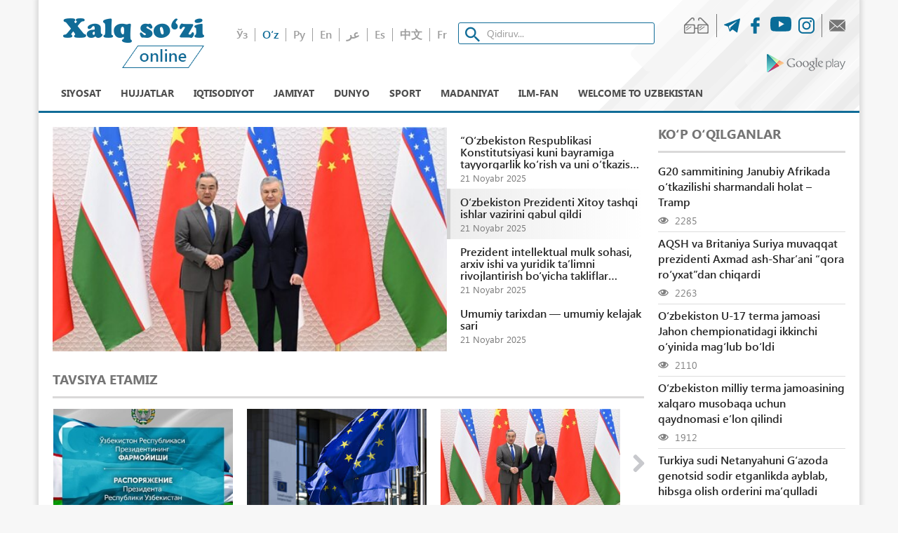

--- FILE ---
content_type: text/css
request_url: https://xs.uz/frontend/css/style.css
body_size: 7457
content:
@font-face {
    font-family: 'Segoe UI';
    src: url('../fonts/SegoeUI.eot');
    src: url('../fonts/SegoeUI.eot?#iefix') format('embedded-opentype'),
    url('../fonts/SegoeUI.woff') format('woff'),
    url('../fonts/SegoeUI.ttf') format('truetype');
    font-weight: normal;
    font-style: normal;
}

@font-face {
    font-family: 'Segoe UI';
    src: url('../fonts/SegoeUI-SemiBold.eot');
    src: url('../fonts/SegoeUI-SemiBold.eot?#iefix') format('embedded-opentype'),
    url('../fonts/SegoeUI-SemiBold.woff') format('woff'),
    url('../fonts/SegoeUI-SemiBold.ttf') format('truetype');
    font-weight: 600;
    font-style: normal;
}

@font-face {
    font-family: 'Segoe UI';
    src: url('../fonts/SegoeUI-Bold.eot');
    src: url('../fonts/SegoeUI-Bold.eot?#iefix') format('embedded-opentype'),
    url('../fonts/SegoeUI-Bold.woff') format('woff'),
    url('../fonts/SegoeUI-Bold.ttf') format('truetype');
    font-weight: 700;
    font-style: normal;
}

@font-face {
    font-family: "Flaticon";
    src: url("../fonts/Flaticon.eot");
    src: url("../fonts/Flaticon.eot?#iefix") format("embedded-opentype"),
    url("../fonts/Flaticon.woff") format("woff"),
    url("../fonts/Flaticon.ttf") format("truetype"),
    url("../fonts/Flaticon.svg#Flaticon") format("svg");
    font-weight: normal;
    font-style: normal;
}

@media screen and (-webkit-min-device-pixel-ratio:0) {
    @font-face {
        font-family: "Flaticon";
        src: url("../fonts/Flaticon.svg#Flaticon") format("svg");
    }
}

.row {
    margin-left: -10px;
    margin-right: -10px;
}

.col-xs-1,
.col-sm-1,
.col-md-1,
.col-lg-1,
.col-xs-2,
.col-sm-2,
.col-md-2,
.col-lg-2,
.col-xs-3,
.col-sm-3,
.col-md-3,
.col-lg-3,
.col-xs-4,
.col-sm-4,
.col-md-4,
.col-lg-4,
.col-xs-5,
.col-sm-5,
.col-md-5,
.col-lg-5,
.col-xs-6,
.col-sm-6,
.col-md-6,
.col-lg-6,
.col-xs-7,
.col-sm-7,
.col-md-7,
.col-lg-7,
.col-xs-8,
.col-sm-8,
.col-md-8,
.col-lg-8,
.col-xs-9,
.col-sm-9,
.col-md-9,
.col-lg-9,
.col-xs-10,
.col-sm-10,
.col-md-10,
.col-lg-10,
.col-xs-11,
.col-sm-11,
.col-md-11,
.col-lg-11,
.col-xs-12,
.col-sm-12,
.col-md-12,
.col-lg-12 {
    padding-left: 10px;
    padding-right: 10px;
}

[class^="flaticon-"]:before,
[class*=" flaticon-"]:before,
[class^="flaticon-"]:after,
[class*=" flaticon-"]:after {
    font-family: Flaticon;
    font-style: normal;
}



.flaticon-google-plus:before { content: "\f100"; }
.flaticon-asset-1-2:before { content: "\f101"; }
.flaticon-asset-1-1:before { content: "\f102"; }
.flaticon-asset-1:before { content: "\f103"; }
.flaticon-odnoklassniki:before { content: "\f104"; }
.flaticon-event:before { content: "\f105"; }
.flaticon-telegram:before { content: "\f106"; }
.flaticon-play-button:before { content: "\f107"; }
.flaticon-eye:before { content: "\f108"; }
.flaticon-searching-magnifying-glass:before { content: "\f109"; }
.flaticon-facebook-logo:before { content: "\f10a"; }
.flaticon-chevron-pointing-to-the-left:before { content: "\f10b"; }
.flaticon-right-chevron:before { content: "\f10c"; }
.flaticon-twitter:before { content: "\f10d"; }
.flaticon-close-envelope:before { content: "\f10e"; }
.flaticon-instagram-logo:before { content: "\f10f"; }

.m-0 {
    margin: 0!important;
}

.p-0 {
    padding: 0!important;
}

.mt-0 {
    margin-top: 0!important
}

.mt-5 {
    margin-top: 5px!important
}

.mb-5 {
    margin-bottom: 5px!important
}

.mt-10 {
    margin-top: 10px!important
}

.mt-15 {
    margin-top: 15px!important
}

.mt-20 {
    margin-top: 20px!important
}

.mt-30 {
    margin-top: 30px!important
}

.mt-35 {
    margin-top: 35px!important
}

.mt-40 {
    margin-top: 40px!important
}


.mr-0 {
    margin-right: 0px!important
}

.mr-10 {
    margin-right: 10px!important
}

.mr-15 {
    margin-right: 15px!important
}

.mr-20 {
    margin-right: 20px!important
}

.mr-30 {
    margin-right: 30px!important
}

.mr-40 {
    margin-right: 40px!important
}


.mb-0 {
    margin-bottom: 0!important
}

.mb-5 {
    margin-bottom: 5px!important
}

.mb-10 {
    margin-bottom: 10px!important
}

.mb-15 {
    margin-bottom: 15px!important
}

.mb-20 {
    margin-bottom: 20px!important
}

.mb-25 {
    margin-bottom: 25px!important
}

.mb-30 {
    margin-bottom: 30px!important
}

.mb-35 {
    margin-bottom: 35px!important
}

.mb-40 {
    margin-bottom: 40px!important
}

.mb-50 {
    margin-bottom: 50px!important
}

.ml-0 {
    margin-left: 0!important
}

.ml-10 {
    margin-left: 10px!important
}

.ml-15 {
    margin-left: 15px!important
}

.ml-20 {
    margin-left: 20px!important
}

.ml-30 {
    margin-left: 30px!important
}

.ml-40 {
    margin-left: 40px!important
}


.pt-0 {
    padding-top: 0!important
}

.pt-10 {
    padding-top: 10px!important
}

.pt-15 {
    padding-top: 15px!important
}

.pt-20 {
    padding-top: 20px!important
}

.pt-30 {
    padding-top: 30px!important
}

.pt-40 {
    padding-top: 40px!important
}


.pr-0 {
    padding-right: 0!important
}

.pr-10 {
    padding-right: 10px!important
}

.pr-15 {
    padding-right: 15px!important
}

.pr-20 {
    padding-right: 20px!important
}

.pr-30 {
    padding-right: 30px!important
}

.pr-40 {
    padding-right: 40px!important
}



.pb-0 {
    padding-bottom: 0!important
}

.pb-10 {
    padding-bottom: 10px!important
}

.pb-15 {
    padding-bottom: 15px!important
}

.pb-20 {
    padding-bottom: 20px!important
}

.pb-25 {
    padding-bottom: 25px!important
}

.pb-30 {
    padding-bottom: 30px!important
}

.pb-40 {
    padding-bottom: 40px!important
}


.pl-0 {
    padding-left: 0!important
}

.pl-10 {
    padding-left: 10px!important
}

.pl-15 {
    padding-left: 15px!important
}

.pl-20 {
    padding-left: 20px!important
}

.pl-30 {
    padding-left: 30px!important
}

.pl-40 {
    padding-left: 40px!important
}


* {
    margin: 0;
    padding: 0;
}

img {
    border: none;
    max-width: 100%;
    height: auto;
}
.content iframe{
    max-width: 100%;
}
h3.block-title{
    margin-top: 0;
}
body {
    background: #f7f7f7;
    font-family: 'Segoe UI';
}

html,
body {
    height: 100%;
}

.relative {
    position: relative;
}

a {
    text-decoration: none;
    -webkit-transition: all 0.3s ease;
    -o-transition: all 0.3s ease;
    transition: all 0.3s ease;
    outline: none !important;
    color: #096c98;
}
a:link,
a:visited {
    text-decoration: none;
}

a:hover {
    text-decoration: underline;
        color: #116c97;
}
.priority-nav {
    white-space: nowrap;
}

.priority-nav>ul {
    display: inline-block;
}

.priority-nav>ul>li {
    display: inline-block;
}

.priority-nav-has-dropdown .priority-nav__dropdown-toggle {
    position: relative;
}

.priority-nav__wrapper {
    position: relative;
    z-index: 99;
}

.priority-nav__dropdown {
    position: absolute;
    visibility: hidden;
}

.priority-nav__dropdown.show {
    visibility: visible;
}

.priority-nav__dropdown-toggle {
    visibility: hidden;
    position: absolute;
}

.priority-nav-is-visible {
    visibility: visible;
}

.priority-nav-is-hidden {
    visibility: hidden;
}

.nav {
    position: relative;
    white-space: nowrap;
    margin-bottom: -3px;
    z-index: 99;
}

.nav ul {
    display: inline-block;
    list-style-type: none;
    padding: 0;
    margin: 0;
}

.nav-ul>li {
    display: inline-block;
}

.nav-ul li:first-child a {}

.nav-ul>li>a {
    display: inline-block;
    color: #4e4e4e;
    font-size: 14px;
    font-weight: 700;
    text-transform: uppercase;
    padding: 15px 12px;
    border-bottom: 3px solid transparent;
    text-decoration: none;
}
.nav-ul>li>a:hover{
    color: #096c98;
    background-color: #f5f4f4;
}
.nav-ul>li>a:hover,
.nav-ul>li.active>a {
    border-bottom: 3px solid #399ccb;
}

.nav li.blue a {
    color: #116c97;
}

.nav li.green a {
    color: #8b9881;
}

.nav .knob {
    cursor: ew-resize;
    position: absolute;
    right: 0;
    top: 50%;
    -webkit-transform: translateY(-50%) translateX(50%);
    -ms-transform: translateY(-50%) translateX(50%);
    transform: translateY(-50%) translateX(50%);
}

@media (max-width: 1000px) {
    nav .knob {
        display: none;
    }
}

.nav__dropdown {
    padding: 2rem;
    white-space: nowrap;
    top: 80%;
    right: 0;
    background-color: #035579;
    -webkit-transition: 300ms cubic-bezier(0.25, 2, 0.25, 1);
    -o-transition: 300ms cubic-bezier(0.25, 2, 0.25, 1);
    transition: 300ms cubic-bezier(0.25, 2, 0.25, 1);
    -webkit-transform-origin: center top;
    -ms-transform-origin: center top;
    transform-origin: center top;
    -webkit-transform: rotateX(-30deg);
    transform: rotateX(-30deg);
    opacity: 0;
    z-index: 99;
}

.nav__dropdown.show {
    -webkit-transform: rotateX(0deg);
    transform: rotateX(0deg);
    opacity: 1;
    visibility: visible;
    -webkit-box-shadow: 0 0 20px 0 rgba(49, 49, 49, 0.25);
    box-shadow: 0 0 20px 0 rgba(49, 49, 49, 0.25);
    -webkit-transition: 300ms cubic-bezier(0.25, 2, 0.25, 1), -webkit-box-shadow 1000ms cubic-bezier(0.25, 2, 0.25, 1);
    transition: 300ms cubic-bezier(0.25, 2, 0.25, 1), -webkit-box-shadow 1000ms cubic-bezier(0.25, 2, 0.25, 1);
    -o-transition: 300ms cubic-bezier(0.25, 2, 0.25, 1), box-shadow 1000ms cubic-bezier(0.25, 2, 0.25, 1);
    transition: 300ms cubic-bezier(0.25, 2, 0.25, 1), box-shadow 1000ms cubic-bezier(0.25, 2, 0.25, 1);
    transition: 300ms cubic-bezier(0.25, 2, 0.25, 1), box-shadow 1000ms cubic-bezier(0.25, 2, 0.25, 1), -webkit-box-shadow 1000ms cubic-bezier(0.25, 2, 0.25, 1);
}


.nav__dropdown:after {
    content: '';
    display: block;
    position: absolute;
    height: 0;
    width: 0;
    border-bottom: 6px solid #096c98;
    border-left: 6px solid transparent;
    border-right: 6px solid transparent;
    content: '';
    top: -6px;
    right: 16px;
}

.nav__dropdown-wrapper {
    display: inline-block;
    -webkit-perspective: 500px;
    perspective: 500px;
}

@media (max-width: 650px) {
    .nav__dropdown-wrapper {
        position: static !important;
    }
}

.nav__dropdown-toggle {
    color: #656565;
    font-size: 14px;
    font-weight: 600;
    text-transform: uppercase;
    padding: 15px 14px;
    border: none;
    background: none;
    outline: none;
}

.nav__dropdown li {
    display: block;
}

.nav__dropdown li:first-child a {
    /* padding-left: 2rem; */
}

.nav__dropdown a {
    display: block;
    padding: 6px 15px;
    font-weight: 400;
    font-size: 14px;
    color: #fff!important;
}

.nav__dropdown a:hover {
    text-decoration: none;
    background-color: #055a80;
}

.main-wrap {
    background-color: #fff;
    -webkit-box-shadow: 0 0 5.3px 3.7px rgba(209, 209, 209, 0.67);
    box-shadow: 0 0 5.3px 3.7px rgba(209, 209, 209, 0.67);
    padding: 0 20px;
}

.ul {
    list-style: none;
    padding: 0;
    margin: 0;
}

.logo {
    width: 234px;
    padding-left: 15px;
}

.logo-img {
    width: 234px;
    height: 71px;
    background-image: url(../img/logo-uz.png)!important;
    background-repeat: no-repeat;
    text-indent: -9999px;
    display: block;
}
.header .logo-img:hover{
    background-image: url(../img/logo-uz-h.png)!important;
}
.logo-img.logo-uz,.logo-img.logo-en{
    background-image: url(../img/logo-uz.png)!important;
}
.header .logo-img.logo-uz:hover,.logo-img.logo-en:hover{
    background-image: url(../img/logo-uz-h.png)!important;
}
.logo-img.logo-uzkr{
    background-image: url(../img/logo-uzc.png)!important;
}
.header .logo-img.logo-uzkr:hover{
    background-image: url(../img/logo-uzc-h.png)!important;
}
.logo-img.logo-ru{
    background-image: url(../img/logo.png)!important;
}
.header .logo-img.logo-ru:hover{
    background-image: url(../img/logo-h.png)!important;
}
.header-top {
    display: table;
    width: 100%;
    margin-bottom: 5px;
}
html body .bvi-body .logo-img,html body .bvi-body .f-logo{
background-image: url(../img/f-logo.png)!important;
}
html body .bvi-body.bvi-color-white .logo-img,html body .bvi-body.bvi-color-white .f-logo{
background-image: url(../img/logo.png)!important;
}
.header {
    background: url(../img/header-bg.png) no-repeat 100% 100%;
    margin: 0 -20px;
    padding: 20px 20px 0;
    border-bottom: 3px solid #116c97;
}

.header .logo,
.middle-h,
.last-h {
    display: table-cell;
    vertical-align: middle;
}

.middle-h {}

.lang {
    margin-right: 16px;
    margin-top: 8px;
    margin-bottom: 6px;
    float: left;
}

.lang li {
    float: left;
    border-right: 1px solid #9e9e9e;
    padding-right: 10px;
    margin-right: 10px;
    line-height: 18px;
}

.lang li:last-child {
    border: none;
    padding-right: 0;
    margin-right: 0;
}

.lang li a {
    font-size: 16px;
    font-weight: 600;
    color: #9e9e9e;
}

.lang li.active a {
    color: #116c97;
}

.search input.search-input {
    border: 1px solid #116c97;
    border-radius: 3px;
    width: 280px;
}

.search input.search-input {
    border: 1px solid #116c97;
    border-radius: 3px;
    width: 280px;
    padding-left: 39px;
    padding: 6px 12px 6px 40px;
    height: 31px;
}

.search {
    float: left;
    position: relative;
}

.search:before {
    font-family: Flaticon;
    font-size: 21px;
    content: "\f109";
    position: absolute;
    left: 10px;
    top: 3px;
    color: #116c97;
}

.exchange {
    float: left;
}

.exchange .valuta {
    color: #656565;
    font-size: 14px;
    text-transform: uppercase;
    float: left;
    margin-right: 20px;
}

.exchange .valuta strong {
    font-weight: 700;
    padding-right: 10px;
}

.exchange .valuta span {
    font-weight: 600;
}

.weather {
    float: left;
    margin-left: 13px;
    color: #656565;
    font-weight: 600;
    line-height: 17px;
}

.weather .dropdown {
    float: left;
}

.weather .dropdown>a {
    color: #656565;
    margin-right: 10px;
}

.weather-date {
    float: left;
    font-size: 20px;
    line-height: 16px;
}

.weather-date span {
    font-size: 16px;
}

.h-icons li {
    float: left;
    font-size: 23px;
    margin-right: 10px;
}

.h-icons li a:hover,.h-icons li.eye-icon a:hover {
    text-decoration: none;
        color: #767676;
}

.h-icons li:last-child {
    margin-right: 0;
}

.h-icons li.eye-icon {
    color: #767676;
    border-right: 1px solid #767676;
    padding-right: 10px;
    width: 47px;
}

.h-icons li.eye-icon .glyph-icon:before,
.h-icons li.messege-icon .glyph-icon:before {
    color: #767676;
}

.h-icons li.messege-icon {
    border-left: 1px solid #767676;
    padding-left: 10px;
}

.today-date {
    color: #929292;
    font-size: 16px;
    font-weight: 700;
    text-transform: uppercase;
    text-align: right;
    width: 100%;
    overflow: hidden;
}

.last-h {
    width: 260px;
    white-space: nowrap;
}

.h-icons {
    display: inline-block;
}

.h-icons li.eye-icon .glyph-icon:before {
    position: relative;
    left: -13px;
}

.d-i {
    display: inline-block;
}

#myCarousel .carousel-caption {
    left: 0;
    right: 0;
    bottom: 0;
    text-align: left;
    padding: 10px;
    background: rgba(0, 0, 0, 0.6);
    text-shadow: none;
}

#myCarousel .list-group {
    position: absolute;
    top: 0;
    right: 0;
    padding: 0;
}

#myCarousel .list-group-item {
    border-radius: 0px;
    cursor: pointer;
    border: none;
    background-color: transparent;
    padding: 10px 0 10px 14px;
    clear: both;
    border-left: 5px solid transparent;
}

#myCarousel .list-group-item h4 {
    color: #282828;
    font-size: 16px;
    font-weight: 600;
    margin: 0 0 5px;
    max-height: 51px;
    overflow: hidden;
    -webkit-line-clamp: 3;
    -webkit-box-orient: vertical;
    overflow: hidden;
    -o-text-overflow: ellipsis;
       text-overflow: ellipsis;
    display: -webkit-box;
}

#myCarousel .list-group-item .meta li {
    color: #7a7a7a;
    font-size: 13px;
    font-weight: 400;
    line-height: 1;
    float: left;
    border-right: 1px solid #7a7a7a;
    padding-right: 5px;
    margin-right: 5px;
}

#myCarousel .list-group-item .meta li:last-child {
    border-right: none;
    padding-right: 0;
    margin-right: 0;
}

#myCarousel .list-group-item .meta li a {
    color: #7a7a7a;
}

#myCarousel .list-group .active {
    background: -webkit-linear-gradient(left, rgba(237, 237, 237, 1) 0%, rgba(255, 255, 255, 0) 100%);
    background: -webkit-gradient(linear, left top, right top, from(rgba(237, 237, 237, 1)), to(rgba(255, 255, 255, 0)));
    background: -o-linear-gradient(left, rgba(237, 237, 237, 1) 0%, rgba(255, 255, 255, 0) 100%);
    background: linear-gradient(to right, rgba(237, 237, 237, 1) 0%, rgba(255, 255, 255, 0) 100%);
    filter: progid:DXImageTransform.Microsoft.gradient( startColorstr='#ededed', endColorstr='#00ffffff', GradientType=1);
    border-left: 5px solid #d2d2d2;
}

#myCarousel .carousel-inner .item {
    height: 320px;
    background-repeat: no-repeat;
    background-size: cover;
}

@media (min-width: 992px) {
    #myCarousel {
        padding-right: 33.3333%;
    }
    #myCarousel .carousel-controls {
        display: none;
    }
}

.slick-slider {
    position: relative;

    display: block;
    -webkit-box-sizing: border-box;
    box-sizing: border-box;

    -webkit-user-select: none;
    -moz-user-select: none;
    -ms-user-select: none;
    user-select: none;

    -webkit-touch-callout: none;
    -khtml-user-select: none;
    -ms-touch-action: pan-y;
    touch-action: pan-y;
    -webkit-tap-highlight-color: transparent;
}

.slick-list {
    position: relative;

    display: block;
    overflow: hidden;

    margin: 0;
    padding: 0;
}

.slick-list:focus {
    outline: none;
}

.slick-list.dragging {
    cursor: pointer;
    cursor: hand;
}

.slick-slider .slick-track,
.slick-slider .slick-list {
    -webkit-transform: translate3d(0, 0, 0);
    -ms-transform: translate3d(0, 0, 0);
    transform: translate3d(0, 0, 0);
}

.slick-track {
    position: relative;
    top: 0;
    left: 0;

    display: block;
    margin-left: auto;
    margin-right: auto;
}

.slick-track:before,
.slick-track:after {
    display: table;

    content: '';
}

.slick-track:after {
    clear: both;
}

.slick-loading .slick-track {
    visibility: hidden;
}

.slick-slide {
    display: none;
    float: left;

    /*height: 100%;*/
    min-height: 1px;
}

[dir='rtl'] .slick-slide {
    float: right;
}

.slick-slide img {
    display: block;
}

.slick-slide.slick-loading img {
    display: none;
}

.slick-slide.dragging img {
    pointer-events: none;
}

.slick-initialized .slick-slide {
    display: block;
}

.slick-loading .slick-slide {
    visibility: hidden;
}

.slick-vertical .slick-slide {
    display: block;

    height: auto;

    border: 1px solid transparent;
}

.slick-arrow.slick-hidden {
    display: none;
}

.slick-prev,
.slick-next {
    font-size: 0;
    line-height: 0;

    position: absolute;
    top: 75px;

    display: block;

    width: 20px;
    height: 20px;
    padding: 0;
    -webkit-transform: translate(0, -50%);
    -ms-transform: translate(0, -50%);
    transform: translate(0, -50%);

    cursor: pointer;

    color: transparent;
    border: none;
    outline: none;
    background: transparent;
}

.slick-prev:hover,
.slick-prev:focus,
.slick-next:hover,
.slick-next:focus {
    color: transparent;
    outline: none;
    background: transparent;
}

.slick-prev:hover:before,
.slick-prev:focus:before,
.slick-next:hover:before,
.slick-next:focus:before {
    opacity: 1;
}

.slick-prev.slick-disabled:before,
.slick-next.slick-disabled:before {
    opacity: .25;
}

.slick-prev:before,
.slick-next:before {
    font-family: "Flaticon";
    font-size: 25px;
    line-height: 1;

    opacity: .75;
    color: #b6b7bd;

    -webkit-font-smoothing: antialiased;
    -moz-osx-font-smoothing: grayscale;
}

.slick-prev {
    left: 0;
}

.slick-prev:before {
    content: "\f10b";
}


.slick-next {
    right: 0;
}

.slick-next:before {
    content: "\f10c";
}








/* Dots */

.slick-dotted.slick-slider {
    margin-bottom: 30px;
}

.slick-dots {
    position: absolute;
    bottom: -25px;

    display: block;

    width: 100%;
    padding: 0;
    margin: 0;

    list-style: none;

    text-align: center;
}

.slick-dots li {
    position: relative;

    display: inline-block;

    width: 20px;
    height: 20px;
    margin: 0 5px;
    padding: 0;

    cursor: pointer;
}

.slick-dots li button {
    font-size: 0;
    line-height: 0;

    display: block;

    width: 20px;
    height: 20px;
    padding: 5px;

    cursor: pointer;

    color: transparent;
    border: 0;
    outline: none;
    background: transparent;
}

.slick-dots li button:hover,
.slick-dots li button:focus {
    outline: none;
}

.slick-dots li button:hover:before,
.slick-dots li button:focus:before {
    opacity: 1;
}

.slick-dots li button:before {
    font-family: 'slick';
    font-size: 6px;
    line-height: 20px;

    position: absolute;
    top: 0;
    left: 0;

    width: 20px;
    height: 20px;

    content: '•';
    text-align: center;

    opacity: .25;
    color: black;

    -webkit-font-smoothing: antialiased;
    -moz-osx-font-smoothing: grayscale;
}

.slick-dots li.slick-active button:before {
    opacity: .75;
    color: black;
}



h3.title {
    color: #757575;
    font-size: 19px;
    font-weight: 700;
    text-transform: uppercase;
    border-bottom: 3px solid #dad9d9;
    padding-bottom: 15px;
    margin-bottom: 15px;
    margin-top: 15px;
    line-height: 1;
}
h3.title a{
    color: #757575;
    text-decoration: none;
}
.news-item {
    padding: 0 10px;
}

.news-item a {}

.news-item-image {
    height: 150px;
    background-repeat: no-repeat;
    background-size: cover;
    margin-bottom: 10px;
}

.news-item-title {
    color: #282828;
    font-size: 16px;
    font-weight: 700;
    line-height: 19px;
}
.slick-prev {
    display: none!important;
}
.news-items {
    padding: 0 25px;
    margin-left: -34px;
}

.lenta li {
    line-height: 20px;
    margin-bottom: 15px;
}

.lenta li a {
    font-size: 16px;
    color: #282828;
    font-weight: 600;
}

.lenta li span.date {
    color: #116c97;
    font-size: 14px;
    padding-right: 10px;
}

.news-flex {
    display: -webkit-box;
    display: -ms-flexbox;
    display: -webkit-flex;
    display: flex;
    -ms-flex-wrap: wrap;
    -webkit-flex-wrap: wrap;
            flex-wrap: wrap;
}

.news-flex .news-item {
    margin-bottom: 25px;
}

.news-flex .news-item .news-item-image {}

.news-item p {
    color: #282828;
    font-size: 14px;
    line-height: 20px;
    margin: 5px 0;
}

.date {
    color: #7a7a7a;
    font-size: 13px;
    display: block;
}

.welcome-news {
    background: url(../img/box-bg1.png) no-repeat;
    background-size: cover;
    padding: 20px;
}

.welcome-news h3.title,.welcome-news h3.title a {
    color: #116c97;
    border: none;
    padding-bottom: 0;
    margin: 0 0 20px;
}

.welcome-news .news-item-image {
    width: 200px;
    margin-bottom: 0;
    background-size: cover;
}

.welcome-news .news-item-title {
    margin-bottom: 5px;
}

.welcome-news .news-item {
    padding: 0;
    margin-bottom: 20px;
}

.welcome-news .news-item:last-child {
    margin-bottom: 0;
}

.o-h {
    overflow: hidden;
}

.popular li {
    border-bottom: 1px solid #ddd;
    padding-bottom: 5px;
    margin-bottom: 5px;
}

.popular li:last-child {
    border-bottom: none;
    padding-bottom: 0;
    margin-bottom: 0;
}

.popular li a {
    color: #282828;
    font-size: 16px;
        font-weight: 600;
}
.popular li a:hover,.news-item a:hover .news-item-title,.lenta li a:hover,.user a:hover strong{
    color: #116c97;
}
.meta-d {
    color: #808080;
    font-size: 14px;
}

.meta-d .glyph-icon {
    margin-right: 5px;
    font-size: 15px;
}

.newspaper {
    background: url(../img/box-bg1.png) no-repeat;
    background-size: cover;
    padding: 15px;
}

.newspaper {}

.newspaper .left-s {
    width: 77px;
    float: left;
    margin-right: 10px;
}

.newspaper .left-s h4 {
    color: #116c97;
    font-size: 16px;
    font-weight: 700;
    text-transform: uppercase;
    margin: 0 0 10px;
}

.newspaper .left-s p {
    color: #808080;
    font-size: 14px;
}

.newspaper .left-s a {
    color: #3b3b3b;
    font-size: 14px;
    text-decoration: underline;
}

.comment-ul li a {
    color: #565656;
    font-weight: 700;
    font-size: 14px;
}

.comment-ul li {
    border-bottom: none;
}

.grey-bg {
    background-color: #f2f2f2;
    padding: 15px;
}

#calendar {
    width: 100%;
    line-height: 1.2em;
    font-size: 15px;
    text-align: center;
    border: none !important;
    color: #534d45;
}

#calendar td {
    border: none;
    padding: 6px 5px;
    color: #515151;
    font-size: 14px;
}

#calendar tr.weeks td {
    color: #116c97;
}

#calendar tr.weeks {
    border-bottom: 1px solid #d0d0d0;
}

#calendar tbody td {
    text-align: center;
}

#calendar tbody td.active {
    cursor: pointer;
}

#calendar tbody td.active span {
    width: 22px;
    height: 22px;
    line-height: 22px;
    background-color: #116c97;
    display: inline-block;
    border-radius: 50%;
    color: #fff;
}

#calendar tr td.month {
    color: #828282;
    font-size: 18px;
}

#calendar tr td.prev,
#calendar tr td.next {
    font-size: 14px;
    color: #116c97;
    cursor: pointer;
}

.user a {
    text-decoration: none;
    display: table;
}

.user .user-img {
    background-size: cover;
    width: 52px;
    height: 52px;
    background-color: #37b385;
    background-repeat: no-repeat;
    border-radius: 50%;
}

.user .user-date {
    color: #282828;
    font-size: 14px;
    display: table-cell;
    vertical-align: middle;
    padding-left: 10px;
}

.user .user-date strong {
    font-weight: 700;
    display: block;
}

.blockquote {
    border: none;
    position: relative;
    padding: 0 0 0 45px;
    margin: 0 0 10px;
    color: #282828;
    font-style: italic;
    font-size: 14px;
}

.blockquote:before {
    content: " ";
    position: absolute;
    top: 5px;
    left: 0;
    background: url(../img/b.png) no-repeat 0 0;
    width: 27px;
    height: 21px;
}

.form-md-checkboxes>label {
    font-size: 14px;
    color: #888;
    opacity: 1;
    filter: alpha(opacity=100)
}

.form-md-checkboxes.has-error label {
    color: #ed6b75
}

.form-md-checkboxes.has-info label {
    color: #659be0
}

.form-md-checkboxes.has-success label {
    color: #36c6d3
}

.form-md-checkboxes.has-warning label {
    color: #F1C40F
}

.md-checkbox-list {
    margin: 5px 0
}

.form-horizontal .md-checkbox-list {
    margin-top: 5px
}

.md-checkbox-list .md-checkbox {
    display: block;
    margin-bottom: 10px
}

.md-checkbox-list .md-checkbox:last-child {
    margin-bottom: 0
}

.md-checkbox-inline {
    margin: 5px 0
}

.form-horizontal .md-checkbox-inline {
    margin-top: 7px
}

.md-checkbox-inline .md-checkbox {
    display: inline-block;
    margin-right: 20px
}

.md-checkbox-inline .md-checkbox:last-child {
    margin-right: 0
}

@-webkit-keyframes growCircle {
    0%,
    100% {
        -webkit-transform: scale(0);
        opacity: 1
    }
    70% {
        background: #eee;
        -webkit-transform: scale(1.25)
    }
}

@keyframes growCircle {
    0%,
    100% {
        -webkit-transform: scale(0);
        transform: scale(0);
        opacity: 1
    }
    70% {
        background: #eee;
        -webkit-transform: scale(1.25);
        transform: scale(1.25)
    }
}

.md-radio {
    position: relative
}

.md-radio input[type=radio] {
    visibility: hidden;
    position: absolute
}

.md-radio label {
    cursor: pointer;
    padding-left: 30px;
    color: #373737;
    font-size: 14px;
    font-weight: 400;
}

.md-radio label>span {
    display: block;
    position: absolute;
    left: 0;
    -webkit-transition-duration: .3s;
    -o-transition-duration: .3s;
    transition-duration: .3s
}

.md-radio label>span.inc {
    background: #fff;
    left: -20px;
    top: -20px;
    height: 60px;
    width: 60px;
    opacity: 0;
    border-radius: 50%!important;
    -moz-border-radius: 50%!important;
    -webkit-border-radius: 50%!important;
    -webkit-animation: growCircleRadio .3s ease;
    animation: growCircleRadio .3s ease
}

.md-radio label>.box {
    top: 2px;
    border: 2px solid #959595;
    height: 17px;
    width: 17px;
    border-radius: 50%!important;
    -moz-border-radius: 50%!important;
    -webkit-border-radius: 50%!important;
    z-index: 5;
}

.md-radio label>.check {
    top: 7px;
    left: 5px;
    width: 7px;
    height: 7px;
    background: #959595;
    opacity: 0;
    z-index: 6;
    border-radius: 50%!important;
    -moz-border-radius: 50%!important;
    -webkit-border-radius: 50%!important;
    -webkit-transform: scale(0);
    -ms-transform: scale(0);
    transform: scale(0);
}

.md-radio input[type=radio]:checked~label>.check {
    opacity: 1;
    -webkit-transform: scale(1);
    -ms-transform: scale(1);
    transform: scale(1)
}

.md-radio input[type=radio]:disabled:checked~label>.check,
.md-radio input[type=radio]:disabled~label,
.md-radio input[type=radio]:disabled~label>.box,
.md-radio input[type=radio][disabled]:checked~label>.check,
.md-radio input[type=radio][disabled]~label,
.md-radio input[type=radio][disabled]~label>.box {
    cursor: not-allowed;
    opacity: .7;
    filter: alpha(opacity=70)
}

.has-error .md-radio label,
.has-error.md-radio label {
    color: #e73d4a
}

.has-error .md-radio label>.box,
.has-error.md-radio label>.box {
    border-color: #e73d4a
}

.has-error .md-radio label>.check,
.has-error.md-radio label>.check {
    background: #e73d4a
}

.has-success .md-radio label,
.has-success.md-radio label {
    color: #27a4b0
}

.has-success .md-radio label>.box,
.has-success.md-radio label>.box {
    border-color: #27a4b0
}

.has-success .md-radio label>.check,
.has-success.md-radio label>.check {
    background: #27a4b0
}

.has-warning .md-radio label,
.has-warning.md-radio label {
    color: #c29d0b
}

.has-warning .md-radio label>.box,
.has-warning.md-radio label>.box {
    border-color: #c29d0b
}

.has-warning .md-radio label>.check,
.has-warning.md-radio label>.check {
    background: #c29d0b
}

.has-info .md-radio label,
.has-info.md-radio label {
    color: #327ad5
}

.has-info .md-radio label>.box,
.has-info.md-radio label>.box {
    border-color: #327ad5
}

.has-info .md-radio label>.check,
.has-info.md-radio label>.check {
    background: #327ad5
}

.form-md-radios>label {
    font-size: 14px;
    color: #888;
    opacity: 1;
    filter: alpha(opacity=100)
}

.form-md-radios.has-error label {
    color: #ed6b75
}

.form-md-radios.has-info label {
    color: #659be0
}

.form-md-radios.has-success label {
    color: #36c6d3
}

.form-md-radios.has-warning label {
    color: #F1C40F
}

.md-radio-list {
    margin: 5px 0
}

.form-horizontal .md-radio-list {
    margin-top: 5px
}

.md-radio-list .md-radio {
    display: block;
    margin-bottom: 10px
}

.md-radio-inline {
    margin: 5px 0
}

.form-horizontal .md-radio-inline {
    margin-top: 7px
}

.md-radio-inline .md-radio {
    display: inline-block;
    margin-right: 20px
}

.md-radio-inline .md-radio:last-child {
    margin-right: 0
}

hr,
p {
    margin: 20px 0
}

@-webkit-keyframes growCircleRadio {
    0%,
    100% {
        -webkit-transform: scale(0);
        opacity: 1
    }
    70% {
        background: #eee;
        -webkit-transform: scale(1.25)
    }
}

@keyframes growCircleRadio {
    0%,
    100% {
        -webkit-transform: scale(0);
        transform: scale(0);
        opacity: 1
    }
    70% {
        background: #eee;
        -webkit-transform: scale(1.25);
        transform: scale(1.25)
    }
}

.vote-text {
    font-weight: 600;
}

.btn-primary {
    color: #fff;
    background-color: #116c97;
    border-color: #116c97;
}

.photo-item {}

.photo-item figure {
    position: relative;
}

.photo-item figure img {
    width: 100%;
    height: 170px;
    -o-object-fit: cover;
    object-fit: cover;
}

.photo-item figure figcaption {
    display: block;
    position: absolute;
    bottom: 0;
    left: 0;
    right: 0;
    -webkit-transition: all 250ms ease-in-out;
    -o-transition: all 250ms ease-in-out;
    transition: all 250ms ease-in-out;
    top: 0;
    padding: 0;
    background-color: rgba(0, 0, 0, 0.5);
}

.photo-item:hover figure figcaption {
    background-color: rgba(0, 0, 0, 0.8);
}

.photo-item figure .tow-icons {
    display: block;
    position: absolute;
    bottom: 14px;
    right: 0;
}
a.photo-item .news-item-title {
    color: #fff;
    font-weight: 600;
    position: absolute;
    bottom: 15px;
    left: 15px;
    right: 15px;
    visibility: hidden;
}
a.photo-item:hover .news-item-title{
    visibility: visible;
}
.photo-item:hover figure .tow-icons {
    visibility: hidden;
}

.photo-item figure .tow-icons .glyph-icon {
    font-size: 33px;
    color: #fff;
    text-align: center;
    right: 22px;
    position: relative;
    opacity: 0.7;
    display: inline-block;
    width: 65px;
}

.photo-item:hover figure .tow-icons .glyph-icon {
    opacity: 0.9;
}

.photo-item figure .tow-icons .glyph-icon.flaticon-play-button {
    font-size: 40px;
    right: 20px;
    bottom: -5px;
}

.s-news .news-item-title {
    font-size: 14px;
    line-height: 16px;
}

.grey-bg-wrap {
    background-color: #f2f2f2;
    margin: 30px -20px 0;
    padding: 5px 20px 30px;
}

.footer {
    background-color: #4f4f4f;
}

.footer-top {
    background-color: #363636;
}

.footer-top ul {
    text-align: center;
}

.footer-top ul li,
.f-content-wrap ul li {
    display: inline-block;
}

.footer-top ul li a,
.f-content-wrap ul li a {
    display: block;
    color: #f7f7f7;
    font-size: 15px;
    font-weight: 600;
    text-transform: uppercase;
    padding: 15px 14px;
    text-decoration: none;
}
.footer-top ul li a:hover{
    color: #fff;
    background-color: #4f4f4f;
}
.f-content-wrap ul li a:hover{
    color:#fff;
    text-decoration:underline;
}
.news-item:hover .news-item-image{
    opacity: 0.8
}
.footer-content .container {
    padding: 30px 15px;
}

.f-logo-wrap {
    padding-right: 30px;
}

.f-logo-wrap .logo-img {
    -webkit-filter: brightness(0) invert(1);
            filter: brightness(0) invert(1);
}

.f-content-wrap p {
    color: #f7f7f7;
    font-size: 15px;
    line-height: 20px;
    margin-bottom: 0;
}

.f-content-wrap ul li a {
    font-size: 15px;
    font-weight: 400;
    text-transform: inherit;
    padding: 5px 30px 5px 0;
    text-decoration: none;
}

.f-content-wrap {
    padding: 30px;
    border-left: 2px solid #f7f7f7;
     -ms-flex: 50%;
    -moz-flex: 50%;
    -webkit-flex: 50%;
    -webkit-box-flex: 50%;
            flex: 50%;
    -webkit-box-sizing: border-box;
            box-sizing: border-box;
}
.d-flex{
    display: -webkit-box;
    display: -ms-flexbox;
    display: -webkit-flex;
    display: flex;
    -webkit-box-align: center;
    -ms-flex-align: center;
    -webkit-align-items: center;
            align-items: center;
    -webkit-box-flex:1;
    -webkit-flex:1 1 auto;
        -ms-flex:1 1 auto;
            flex:1 1 auto;
}
.row.news-flex:before,
.row.news-flex:after {
   content: normal;
   width: 0;
}
.marquee{
    color: #282828;
    font-size: 14px;
    font-style: italic;  
    margin-bottom: 5px;
}
.marquee a{
color: #282828;
}
.media.news-item-l{

}
.media.news-item-l .media-object{
    max-width: 245px;
    height: 160px;
    -o-object-fit: cover;
       object-fit: cover;
}
.media.news-item-l .media-body{
    
}
.media.news-item-l .media-heading{
   
} 
.media.news-item-l .media-body p{
    font-size: 15px;
    line-height: 20px;
    margin:5px 0 10px;
        color: #676464;
}
.media.news-item-l .date{
    font-size: 13px;
    line-height: 16px;
    color: #9b9b9b;
}
.media.news-item-l {
    margin-top: 30px;
}
.pagination>li>a, .pagination>li>span {
    color: #096c98;
}
.pagination>.active>a, .pagination>.active>a:focus, .pagination>.active>a:hover, .pagination>.active>span, .pagination>.active>span:focus, .pagination>.active>span:hover {
    background-color: #096c98;
    border-color: #096c98;
}
.news-meta{
    font-size: 13px;
    line-height: 16px;
    color: #9b9b9b;
}
.news-meta i{
    margin-right:5px;
}
.news-meta span{
    margin-left:10px;
}
h3.dark{
    color: #333!important;
    font-size: 30px;
    line-height: 37px;
    font-weight: 700;
    text-transform: inherit;
    padding-bottom: 20px;
    margin-bottom: 20px;
}
.news-meta .pull-left span:first-child{
    margin-left: 0;
}
.content{
    font-size: 17px;
    line-height: 25px;
    color: #333;
}
.content blockquote{
    border-left: .5em solid #096c98;
    padding: .89em .89em .89em 2.5em;
    margin-bottom: .89em;
    background: #f4f4f4;
    font-style: italic;
    font-family: Georgia;
    font-size: 1.125em;
    clear: both;
}
p.image-caption{
    color: #9b9b9b;
    font-size: 14px;
}
.share .button{
    background-color: #aaa;
    border: none;
    border-radius: 50%;
    color: #fff;
    display: inline-block;
    font-size: 21px;
    width: 40px;
    height: 40px;
    text-align: center;
    outline: none;
    position: relative;
    overflow: hidden;
}
.share .button:hover {
    text-decoration: none;
    -webkit-transition: all .2s ease-in-out;
    -o-transition: all .2s ease-in-out;
    transition: all .2s ease-in-out;
    -webkit-transform: scale(1.1);
        -ms-transform: scale(1.1);
            transform: scale(1.1);
}
.button[data-sharer="okru"] {
    background-color: #EE8208;
}
.button[data-sharer="facebook"] {
    background-color: #3b5998;
}
.button[data-sharer="telegram"] {
    background-color: #34ADE1;
}
.button[data-sharer="twitter"] {
    background-color: #00aced;
}
.share .button .flaticon-telegram {
    position: relative;
    right: 2px;
}


.share .glyph-icon{
    margin-top: 4px;
    display: inline-block;
}

.article-bottom{

}
.article-bottom > a{
    font-size: 16px;
}
.article-tags-list{
margin-top:10px;
}
.article-tags-list li{
    display: inline-block;
    margin: 0 1em 0 0;
}
.article-tags-list li a{
    font-weight: 600;
    text-decoration: none;
}
.comments-create-form {
        margin: 0 0 1em;
}
.comments-create-form-avatar,.comments-item-avatar {
        width: 50px;
    height: 50px;
        display: block;
    float: left;
        margin-right: 20px;
}
.comments-create-form-w {
    overflow: hidden;
}
.comments-create-form-textarea {
    position: relative;
    border: 1px solid #dfdfdf;
    background: #fff;
    margin: 0;
    font-size: 15px;
    outline: 0;
    padding: 10px 15px;
    display: block;
    font-weight: 600;
    width: 100%;
    overflow: auto;
    vertical-align: top;
    resize: vertical;
    -webkit-box-sizing: border-box;
    box-sizing: border-box;
}
.comments-item-text {
    overflow: hidden;
}

.comments-item-text-content {
    font-size: 14px;
    line-height: 20px;
    color: #333;
}
.comments-item-head {
    font-size: 15px;
    font-weight: 700;
    margin-bottom:5px;
}
.breadcrumb {
    padding: 0;
    margin-bottom: 0;
    list-style: none;
    background-color: transparent;
    border-radius: 0;
}
.comment-login .btn{
        color: #fff;
    font-size: 17px;
    padding: 5px 15px;
}
.comment-login .btn span{
    font-size: 21px;
    margin-right: 5px;
}
.btn-face{
        background: #3a5695;
}
.btn-google{
    background-color: #dd4330;
}


.contact-ul{
    display: -webkit-box;
    display: -webkit-flex;
    display: -ms-flexbox;
    display: flex;
}

.contact-ul li{
    padding:15px 0 15px 67px;
    background:url(../img/contact-i-1.png) no-repeat 20px 50%;
}
.contact-ul li:nth-child(2){
    background-image:url(../img/contact-i-2.png);
    padding-left: 75px;
    border-left: 1px solid #116c97;
    margin-left:20px;
}
.contact-ul li:nth-child(3){
    background-image:url(../img/contact-i-3.png);
    padding-left: 87px;
    border-left: 1px solid #116c97;
    margin-left:20px;
}
.contact-ul li:first-child{
    background:url(../img/contact-i-1.png) no-repeat 0 50%;
}
.contact-ul span{
    display: block;
    color: #656565;
    font-size: 14px;
    font-weight: 600;
}
.contact-ul strong{
    color: #929292;
    font-size: 20px;
    font-weight: 700;
}
.map iframe{
    width: 100%;
    height: 280px;
}
.form-control {
    display: block;
    width: 100%;
    height: 38px;
    padding: 6px 12px;
    font-size: 14px;
    background-color: #fff;
    border: 1px solid #c8c8c8;
    border-radius: 3px;
    -webkit-box-shadow: none;
            box-shadow: none;
}
label {
    color: #484747;
    font-size: 16px;
    font-weight: 400;
    margin-bottom: 10px;
}
.form-group {
    margin-bottom: 25px;
}
.contact-form textarea.form-control {
    height: 228px;
}
.btn-primary{
    background-color: #116c97;
    border-radius: 30px;
    border: none;
    color: #fff;
    font-size: 16px;
    padding: 10px 20px;
}
@media screen and (max-width:780px)  {
    .contact-ul{
        -webkit-flex-wrap: wrap;
            -ms-flex-wrap: wrap;
                flex-wrap: wrap;
    }
    ul.contact-ul li{
        margin-left: 0!important;
        border-left: 0!important;
        width: 100%;
        background: url(../img/contact-i-1.png) no-repeat 0 50%;
    }
    .contact-ul li:nth-child(2) {
        padding-left: 55px;
    }
    .contact-ul li:nth-child(3) {
        padding-left: 67px;
    }
}
.datepicker-days thead {
    border-bottom: 1px solid #d6d5d5;
}
.datepicker-days thead tr th.datepicker-switch{
    color: #828282;
    font-size: 18px;
    font-weight: normal;
    text-transform: capitalize;
}
.media.news-item-l .media-left{
    padding-right: 20px;
}
.date a.category {
    font-size: 14px;
    margin-left: 20px;
    color: #116c97;
    line-height: 1;
    text-decoration: underline;
}
.date a.category:hover{
    text-decoration: none;
        color: #0c4f6f;
}
.ml-5{
    margin-left: 5px!important;
}
.mr-5{
    margin-left: 5px!important;
}
.banner {
    text-align: center;
}
.content img[align="left"],
.content img[style*="float: left"],
.content img[style*="float:left"]{
    margin: 0px 20px 0px 0px;
}
.content img[align="right"],
.content img[style*="float: right"],
.content img[style*="float:right"]{
    margin: 0 0px 20px 20px;
}
.plus{
    width: 50px;
    height: 50px;
    background: url(../img/18.png) no-repeat;
}


/** Added by Abrorxon Obidov*/

::-webkit-scrollbar {
    -webkit-appearance: none
}

::-webkit-scrollbar:vertical {
    width: 11px
}

::-webkit-scrollbar:horizontal {
    height: 11px
}

::-webkit-scrollbar-thumb {
    -webkit-border-radius: 8px;
    border-radius: 8px;
    /*border: 2px solid #fff;*/
    background-color: rgba(0,0,0,.5)
}

--- FILE ---
content_type: text/css
request_url: https://xs.uz/frontend/css/media.css
body_size: 955
content:
@media screen and (max-width:1199px){.welcome-news .news-item-image{width:150px;height:100px}
.search input.search-input{width:200px}
.middle-h{padding:0 15px}
.lang{margin-right:15px}
.h-icons li{font-size:17px}
.today-date{font-size:14px}
.last-h{width:220px;white-space:nowrap}
.exchange .valuta{margin-right:7px}
.exchange .valuta strong{padding-right:5px}
.weather{margin-left:0px}
.nav-ul>li>a,
.nav__dropdown-toggle{font-size:12px;padding:10px}
.news-item-image{height:110px}
.weather-date{font-size:16px}
#myCarousel .list-group-item h4{font-size:14px}
.lenta li a,
.news-item-title,
.popular li a{font-size:15px}
.comment-ul li a,
.f-content-wrap p{font-size:14px}
.photo-item figure img{height:140px}
.f-content-wrap ul li a,
.footer-top ul li a{font-size:14px;padding:10px}
h3.title{font-size:17px;line-height:23px;}
}
@media screen and (max-width:991px){
/*.h-m{
	display: none;
}*/
.content blockquote{padding:.89em .89em .89em 1.1em;font-size:1em;}
.footer-top ul li a{font-size:13px}
.f-content-wrap{padding:10px 15px}
.f-logo,
.logo-img{width:170px;height:52px;background-size:contain}
.f-logo-wrap{padding-right:15px}
.logo{width:170px;padding-left:0}
.last-h{width:196px;white-space:nowrap}
.h-icons li{font-size:15px;margin-right:8px}
.exchange .valuta,
.today-date{font-size:12px}
.h-icons li.eye-icon{padding-right:0}
.lang li{padding-right:5px;margin-right:5px;line-height:18px}
.lang li a{font-size:14px}
.search input.search-input{width:170px}
.weather-date span{font-size:10px}
.weather-date{font-size:13px}
.weather{margin-left:0px;font-size:13px}
.weather .caret{display:none}
.weather .dropdown>a{color:#656565;margin-right:5px}
.exchange .valuta strong{padding-right:1px}
.exchange .valuta{margin-right:5px}
.news-item-image{height:150px}
#myCarousel .list-group li{display:none}
#myCarousel .list-group li.active{display:block;background:rgba(0, 0, 0, 0.54);border:none;color:#fff;padding:5px 10px}
#myCarousel .list-group{position:absolute;top:inherit;right:0;bottom:0;margin:0;width:100%;}
#myCarousel .list-group-item h4{color:#fff}
#myCarousel .carousel-inner .item{height:250px}
}
@media screen and (max-width:767px){.f-content-wrap ul li a, .footer-top ul li a{padding:5px 10px;text-transform:inherit;}
.last-h{display:none}
.middle-h{padding:0 15px;text-align:right}
.grey-bg-wrap .news-item-image{width:220px}
.grey-bg-wrap .col-sm-5 .news-item{margin-bottom:10px}
.welcome-news .news-item-image{width:120px;height:80px}
}
@media screen and (max-width:587px){.exchange,
.weather{display:none}
.f-logo,
.logo-img{width:140px;height:44px;background-size:contain}
.search input.search-input{width:154px}
.lang{margin:0 0 2px}
.middle-h{padding:0 0 0 15px}
.lang,
.search{float:none}
.lang{display:inline-block}
.d-i .mb-20{margin-bottom:0!important}
.header{padding:10px 10px 0;border-bottom:none}
.row.news-flex .news-item.col-xs-6{width:100%;float:none}
.photo-items .col-xs-4{width:100%;margin-bottom:10px}
.nav__dropdown a{padding:10px 20px;font-size:15px;}
}
@media screen and (max-width:500px){.share > span{display:block;margin-top:20px;margin-bottom:13px;top:0!important;}
.nav__dropdown{right:auto;left:0}
.nav__dropdown-toggle{background:url(../img/menu.png) no-repeat 10px 9px;padding-left:47px!important;}
.nav__dropdown:after{right:auto;left:4rem}
.nav{background-color:#096c98;margin:0 -10px;padding:0 10px}
.header-top{margin-bottom:10px}
.nav__dropdown-toggle{color:#ffffff}
.footer-content .d-flex{padding:0;flex-direction:column}
.f-content-wrap{padding:20;border-left:none}
.news-item-l .media-body,
.news-item-l .media-left,
.news-item-l .media-right{display:block;width:100%;}
.news-item-l .media-left{margin-bottom:10px;}
}

--- FILE ---
content_type: text/css
request_url: https://xs.uz/css/custom.class.css
body_size: 4809
content:
.m-a{margin:auto;}
.m-0{margin:0;}
.m-1{margin:1px;}
.m-2{margin:2px;}
.m-3{margin:3px;}
.m-4{margin:4px;}
.m-5{margin:5px;}
.m-6{margin:6px;}
.m-7{margin:7px;}
.m-8{margin:8px;}
.m-9{margin:9px;}
.m-10{margin:10px;}
.m-11{margin:11px;}
.m-12{margin:12px;}
.m-13{margin:13px;}
.m-14{margin:14px;}
.m-15{margin:15px;}
.m-16{margin:16px;}
.m-17{margin:17px;}
.m-18{margin:18px;}
.m-19{margin:19px;}
.m-20{margin:20px;}
.m-30{margin:30px;}
.m-40{margin:40px;}
.m-50{margin:50px;}
.m-60{margin:60px;}
.m-70{margin:70px;}
.m-80{margin:80px;}
.m-90{margin:90px;}
.m-100{margin:100px;}
.m-t-0{margin-top:0;}
.m-t-1{margin-top:1px;}
.m-t-2{margin-top:2px;}
.m-t-3{margin-top:3px;}
.m-t-4{margin-top:4px;}
.m-t-5{margin-top:5px;}
.m-t-6{margin-top:6px;}
.m-t-7{margin-top:7px;}
.m-t-8{margin-top:8px;}
.m-t-9{margin-top:9px;}
.m-t-10{margin-top:10px;}
.m-t-11{margin-top:11px;}
.m-t-12{margin-top:12px;}
.m-t-13{margin-top:13px;}
.m-t-14{margin-top:14px;}
.m-t-15{margin-top:15px;}
.m-t-16{margin-top:16px;}
.m-t-17{margin-top:17px;}
.m-t-18{margin-top:18px;}
.m-t-19{margin-top:19px;}
.m-t-20{margin-top:20px;}
.m-t-21{margin-top:21px;}
.m-t-22{margin-top:22px;}
.m-t-23{margin-top:23px;}
.m-t-24{margin-top:24px;}
.m-t-25{margin-top:25px;}
.m-t-26{margin-top:26px;}
.m-t-27{margin-top:27px;}
.m-t-28{margin-top:28px;}
.m-t-29{margin-top:29px;}
.m-t-30{margin-top:30px;}
.m-t-31{margin-top:31px;}
.m-t-32{margin-top:32px;}
.m-t-33{margin-top:33px;}
.m-t-34{margin-top:34px;}
.m-t-35{margin-top:35px;}
.m-t-36{margin-top:36px;}
.m-t-37{margin-top:37px;}
.m-t-38{margin-top:38px;}
.m-t-39{margin-top:39px;}
.m-t-40{margin-top:40px;}
.m-t-41{margin-top:41px;}
.m-t-42{margin-top:42px;}
.m-t-43{margin-top:43px;}
.m-t-44{margin-top:44px;}
.m-t-45{margin-top:45px;}
.m-t-46{margin-top:46px;}
.m-t-47{margin-top:47px;}
.m-t-48{margin-top:48px;}
.m-t-49{margin-top:49px;}
.m-t-50{margin-top:50px;}
.m-t-60{margin-top:60px;}
.m-t-65{margin-top:65px;}
.m-t-70{margin-top:70px;}
.m-t-75{margin-top:75px;}
.m-t-80{margin-top:80px;}
.m-t-85{margin-top:85px;}
.m-t-90{margin-top:90px;}
.m-t-95{margin-top:95px;}
.m-t-100{margin-top:100px;}
.m-t--1{margin-top:-1px;}
.m-t--2{margin-top:-2px;}
.m-t--3{margin-top:-3px;}
.m-t--4{margin-top:-4px;}
.m-t--5{margin-top:-5px;}
.m-t--6{margin-top:-6px;}
.m-t--7{margin-top:-7px;}
.m-t--8{margin-top:-8px;}
.m-t--9{margin-top:-9px;}
.m-t--10{margin-top:-10px;}
.m-l-0{margin-left:0;}
.m-l-1{margin-left:1px;}
.m-l-2{margin-left:2px;}
.m-l-3{margin-left:3px;}
.m-l-4{margin-left:4px;}
.m-l-5{margin-left:5px;}
.m-l-6{margin-left:6px;}
.m-l-7{margin-left:7px;}
.m-l-8{margin-left:8px;}
.m-l-9{margin-left:9px;}
.m-l-10{margin-left:10px;}
.m-l-11{margin-left:11px;}
.m-l-12{margin-left:12px;}
.m-l-13{margin-left:13px;}
.m-l-14{margin-left:14px;}
.m-l-15{margin-left:15px;}
.m-l-16{margin-left:16px;}
.m-l-17{margin-left:17px;}
.m-l-18{margin-left:18px;}
.m-l-19{margin-left:19px;}
.m-l-20{margin-left:20px;}
.m-l-21{margin-left:21px;}
.m-l-22{margin-left:22px;}
.m-l-23{margin-left:23px;}
.m-l-24{margin-left:24px;}
.m-l-25{margin-left:25px;}
.m-l-26{margin-left:26px;}
.m-l-27{margin-left:27px;}
.m-l-28{margin-left:28px;}
.m-l-29{margin-left:29px;}
.m-l-30{margin-left:30px;}
.m-l-31{margin-left:31px;}
.m-l-32{margin-left:32px;}
.m-l-33{margin-left:33px;}
.m-l-34{margin-left:34px;}
.m-l-35{margin-left:35px;}
.m-l-36{margin-left:36px;}
.m-l-37{margin-left:37px;}
.m-l-38{margin-left:38px;}
.m-l-39{margin-left:39px;}
.m-l-40{margin-left:40px;}
.m-l-41{margin-left:41px;}
.m-l-42{margin-left:42px;}
.m-l-43{margin-left:43px;}
.m-l-44{margin-left:44px;}
.m-l-45{margin-left:45px;}
.m-l-46{margin-left:46px;}
.m-l-47{margin-left:47px;}
.m-l-48{margin-left:48px;}
.m-l-49{margin-left:49px;}
.m-l-50{margin-left:50px;}
.m-l-60{margin-left:60px;}
.m-l-65{margin-left:65px;}
.m-l-70{margin-left:70px;}
.m-l-75{margin-left:75px;}
.m-l-80{margin-left:80px;}
.m-l-85{margin-left:85px;}
.m-l-90{margin-left:90px;}
.m-l-95{margin-left:95px;}
.m-l-100{margin-left:100px;}
.m-l--2{margin-left:-2px;}
.m-r-0{margin-right:0;}
.m-r-1{margin-right:1px;}
.m-r-2{margin-right:2px;}
.m-r-3{margin-right:3px;}
.m-r-4{margin-right:4px;}
.m-r-5{margin-right:5px;}
.m-r-6{margin-right:6px;}
.m-r-7{margin-right:7px;}
.m-r-8{margin-right:8px;}
.m-r-9{margin-right:9px;}
.m-r-10{margin-right:10px;}
.m-r-11{margin-right:11px;}
.m-r-12{margin-right:12px;}
.m-r-13{margin-right:13px;}
.m-r-14{margin-right:14px;}
.m-r-15{margin-right:15px;}
.m-r-16{margin-right:16px;}
.m-r-17{margin-right:17px;}
.m-r-18{margin-right:18px;}
.m-r-19{margin-right:19px;}
.m-r-20{margin-right:20px;}
.m-r-21{margin-right:21px;}
.m-r-22{margin-right:22px;}
.m-r-23{margin-right:23px;}
.m-r-24{margin-right:24px;}
.m-r-25{margin-right:25px;}
.m-r-26{margin-right:26px;}
.m-r-27{margin-right:27px;}
.m-r-28{margin-right:28px;}
.m-r-29{margin-right:29px;}
.m-r-30{margin-right:30px;}
.m-r-31{margin-right:31px;}
.m-r-32{margin-right:32px;}
.m-r-33{margin-right:33px;}
.m-r-34{margin-right:34px;}
.m-r-35{margin-right:35px;}
.m-r-36{margin-right:36px;}
.m-r-37{margin-right:37px;}
.m-r-38{margin-right:38px;}
.m-r-39{margin-right:39px;}
.m-r-40{margin-right:40px;}
.m-r-41{margin-right:41px;}
.m-r-42{margin-right:42px;}
.m-r-43{margin-right:43px;}
.m-r-44{margin-right:44px;}
.m-r-45{margin-right:45px;}
.m-r-46{margin-right:46px;}
.m-r-47{margin-right:47px;}
.m-r-48{margin-right:48px;}
.m-r-49{margin-right:49px;}
.m-r-50{margin-right:50px;}
.m-r-60{margin-right:60px;}
.m-r-65{margin-right:65px;}
.m-r-70{margin-right:70px;}
.m-r-75{margin-right:75px;}
.m-r-80{margin-right:80px;}
.m-r-85{margin-right:85px;}
.m-r-90{margin-right:90px;}
.m-r-95{margin-right:95px;}
.m-r-100{margin-right:100px;}
.m-b-0{margin-bottom:0;}
.m-b-1{margin-bottom:1px;}
.m-b-2{margin-bottom:2px;}
.m-b-3{margin-bottom:3px;}
.m-b-4{margin-bottom:4px;}
.m-b-5{margin-bottom:5px;}
.m-b-6{margin-bottom:6px;}
.m-b-7{margin-bottom:7px;}
.m-b-8{margin-bottom:8px;}
.m-b-9{margin-bottom:9px;}
.m-b-10{margin-bottom:10px;}
.m-b-11{margin-bottom:11px;}
.m-b-12{margin-bottom:12px;}
.m-b-13{margin-bottom:13px;}
.m-b-14{margin-bottom:14px;}
.m-b-15{margin-bottom:15px;}
.m-b-16{margin-bottom:16px;}
.m-b-17{margin-bottom:17px;}
.m-b-18{margin-bottom:18px;}
.m-b-19{margin-bottom:19px;}
.m-b-20{margin-bottom:20px;}
.m-b-21{margin-bottom:21px;}
.m-b-22{margin-bottom:22px;}
.m-b-23{margin-bottom:23px;}
.m-b-24{margin-bottom:24px;}
.m-b-25{margin-bottom:25px;}
.m-b-26{margin-bottom:26px;}
.m-b-27{margin-bottom:27px;}
.m-b-28{margin-bottom:28px;}
.m-b-29{margin-bottom:29px;}
.m-b-30{margin-bottom:30px;}
.m-b-31{margin-bottom:31px;}
.m-b-32{margin-bottom:32px;}
.m-b-33{margin-bottom:33px;}
.m-b-34{margin-bottom:34px;}
.m-b-35{margin-bottom:35px;}
.m-b-36{margin-bottom:36px;}
.m-b-37{margin-bottom:37px;}
.m-b-38{margin-bottom:38px;}
.m-b-39{margin-bottom:39px;}
.m-b-40{margin-bottom:40px;}
.m-b-41{margin-bottom:41px;}
.m-b-42{margin-bottom:42px;}
.m-b-43{margin-bottom:43px;}
.m-b-44{margin-bottom:44px;}
.m-b-45{margin-bottom:45px;}
.m-b-46{margin-bottom:46px;}
.m-b-47{margin-bottom:47px;}
.m-b-48{margin-bottom:48px;}
.m-b-49{margin-bottom:49px;}
.m-b-50{margin-bottom:50px;}
.m-b-60{margin-bottom:60px;}
.m-b-65{margin-bottom:65px;}
.m-b-70{margin-bottom:70px;}
.m-b-75{margin-bottom:75px;}
.m-b-80{margin-bottom:80px;}
.m-b-85{margin-bottom:85px;}
.m-b-90{margin-bottom:90px;}
.m-b-95{margin-bottom:95px;}
.m-b-100{margin-bottom:100px;}
.p-0{padding:0;}
.p-1{padding:1px;}
.p-2{padding:2px;}
.p-3{padding:3px;}
.p-4{padding:4px;}
.p-5{padding:5px;}
.p-6{padding:6px;}
.p-7{padding:7px;}
.p-8{padding:8px;}
.p-9{padding:9px;}
.p-10{padding:10px;}
.p-11{padding:11px;}
.p-12{padding:12px;}
.p-13{padding:13px;}
.p-14{padding:14px;}
.p-15{padding:15px;}
.p-16{padding:16px;}
.p-17{padding:17px;}
.p-18{padding:18px;}
.p-19{padding:19px;}
.p-20{padding:20px;}
.p-30{padding:30px;}
.p-40{padding:40px;}
.p-50{padding:50px;}
.p-60{padding:60px;}
.p-70{padding:70px;}
.p-80{padding:80px;}
.p-90{padding:90px;}
.p-100{padding:100px;}
.p-t-0{padding-top:0;}
.p-t-1{padding-top:1px;}
.p-t-2{padding-top:2px;}
.p-t-3{padding-top:3px;}
.p-t-4{padding-top:4px;}
.p-t-5{padding-top:5px;}
.p-t-6{padding-top:6px;}
.p-t-7{padding-top:7px;}
.p-t-8{padding-top:8px;}
.p-t-9{padding-top:9px;}
.p-t-10{padding-top:10px;}
.p-t-11{padding-top:11px;}
.p-t-12{padding-top:12px;}
.p-t-13{padding-top:13px;}
.p-t-14{padding-top:14px;}
.p-t-15{padding-top:15px;}
.p-t-16{padding-top:16px;}
.p-t-17{padding-top:17px;}
.p-t-18{padding-top:18px;}
.p-t-19{padding-top:19px;}
.p-t-20{padding-top:20px;}
.p-t-21{padding-top:21px;}
.p-t-22{padding-top:22px;}
.p-t-23{padding-top:23px;}
.p-t-24{padding-top:24px;}
.p-t-25{padding-top:25px;}
.p-t-26{padding-top:26px;}
.p-t-27{padding-top:27px;}
.p-t-28{padding-top:28px;}
.p-t-29{padding-top:29px;}
.p-t-30{padding-top:30px;}
.p-t-31{padding-top:31px;}
.p-t-32{padding-top:32px;}
.p-t-33{padding-top:33px;}
.p-t-34{padding-top:34px;}
.p-t-35{padding-top:35px;}
.p-t-36{padding-top:36px;}
.p-t-37{padding-top:37px;}
.p-t-38{padding-top:38px;}
.p-t-39{padding-top:39px;}
.p-t-40{padding-top:40px;}
.p-t-41{padding-top:41px;}
.p-t-42{padding-top:42px;}
.p-t-43{padding-top:43px;}
.p-t-44{padding-top:44px;}
.p-t-45{padding-top:45px;}
.p-t-46{padding-top:46px;}
.p-t-47{padding-top:47px;}
.p-t-48{padding-top:48px;}
.p-t-49{padding-top:49px;}
.p-t-50{padding-top:50px;}
.p-t-60{padding-top:60px;}
.p-t-65{padding-top:65px;}
.p-t-70{padding-top:70px;}
.p-t-75{padding-top:75px;}
.p-t-80{padding-top:80px;}
.p-t-85{padding-top:85px;}
.p-t-90{padding-top:90px;}
.p-t-95{padding-top:95px;}
.p-t-100{padding-top:100px;}
.p-l-0{padding-left:0;}
.p-l-1{padding-left:1px;}
.p-l-2{padding-left:2px;}
.p-l-3{padding-left:3px;}
.p-l-4{padding-left:4px;}
.p-l-5{padding-left:5px;}
.p-l-6{padding-left:6px;}
.p-l-7{padding-left:7px;}
.p-l-8{padding-left:8px;}
.p-l-9{padding-left:9px;}
.p-l-10{padding-left:10px;}
.p-l-11{padding-left:11px;}
.p-l-12{padding-left:12px;}
.p-l-13{padding-left:13px;}
.p-l-14{padding-left:14px;}
.p-l-15{padding-left:15px;}
.p-l-16{padding-left:16px;}
.p-l-17{padding-left:17px;}
.p-l-18{padding-left:18px;}
.p-l-19{padding-left:19px;}
.p-l-20{padding-left:20px;}
.p-l-21{padding-left:21px;}
.p-l-22{padding-left:22px;}
.p-l-23{padding-left:23px;}
.p-l-24{padding-left:24px;}
.p-l-25{padding-left:25px;}
.p-l-26{padding-left:26px;}
.p-l-27{padding-left:27px;}
.p-l-28{padding-left:28px;}
.p-l-29{padding-left:29px;}
.p-l-30{padding-left:30px;}
.p-l-31{padding-left:31px;}
.p-l-32{padding-left:32px;}
.p-l-33{padding-left:33px;}
.p-l-34{padding-left:34px;}
.p-l-35{padding-left:35px;}
.p-l-36{padding-left:36px;}
.p-l-37{padding-left:37px;}
.p-l-38{padding-left:38px;}
.p-l-39{padding-left:39px;}
.p-l-40{padding-left:40px;}
.p-l-41{padding-left:41px;}
.p-l-42{padding-left:42px;}
.p-l-43{padding-left:43px;}
.p-l-44{padding-left:44px;}
.p-l-45{padding-left:45px;}
.p-l-46{padding-left:46px;}
.p-l-47{padding-left:47px;}
.p-l-48{padding-left:48px;}
.p-l-49{padding-left:49px;}
.p-l-50{padding-left:50px;}
.p-l-60{padding-left:60px;}
.p-l-65{padding-left:65px;}
.p-l-70{padding-left:70px;}
.p-l-75{padding-left:75px;}
.p-l-80{padding-left:80px;}
.p-l-85{padding-left:85px;}
.p-l-90{padding-left:90px;}
.p-l-95{padding-left:95px;}
.p-l-100{padding-left:100px;}
.p-r-0{padding-right:0;}
.p-r-1{padding-right:1px;}
.p-r-2{padding-right:2px;}
.p-r-3{padding-right:3px;}
.p-r-4{padding-right:4px;}
.p-r-5{padding-right:5px;}
.p-r-6{padding-right:6px;}
.p-r-7{padding-right:7px;}
.p-r-8{padding-right:8px;}
.p-r-9{padding-right:9px;}
.p-r-10{padding-right:10px;}
.p-r-11{padding-right:11px;}
.p-r-12{padding-right:12px;}
.p-r-13{padding-right:13px;}
.p-r-14{padding-right:14px;}
.p-r-15{padding-right:15px;}
.p-r-16{padding-right:16px;}
.p-r-17{padding-right:17px;}
.p-r-18{padding-right:18px;}
.p-r-19{padding-right:19px;}
.p-r-20{padding-right:20px;}
.p-r-21{padding-right:21px;}
.p-r-22{padding-right:22px;}
.p-r-23{padding-right:23px;}
.p-r-24{padding-right:24px;}
.p-r-25{padding-right:25px;}
.p-r-26{padding-right:26px;}
.p-r-27{padding-right:27px;}
.p-r-28{padding-right:28px;}
.p-r-29{padding-right:29px;}
.p-r-30{padding-right:30px;}
.p-r-31{padding-right:31px;}
.p-r-32{padding-right:32px;}
.p-r-33{padding-right:33px;}
.p-r-34{padding-right:34px;}
.p-r-35{padding-right:35px;}
.p-r-36{padding-right:36px;}
.p-r-37{padding-right:37px;}
.p-r-38{padding-right:38px;}
.p-r-39{padding-right:39px;}
.p-r-40{padding-right:40px;}
.p-r-41{padding-right:41px;}
.p-r-42{padding-right:42px;}
.p-r-43{padding-right:43px;}
.p-r-44{padding-right:44px;}
.p-r-45{padding-right:45px;}
.p-r-46{padding-right:46px;}
.p-r-47{padding-right:47px;}
.p-r-48{padding-right:48px;}
.p-r-49{padding-right:49px;}
.p-r-50{padding-right:50px;}
.p-r-60{padding-right:60px;}
.p-r-65{padding-right:65px;}
.p-r-70{padding-right:70px;}
.p-r-75{padding-right:75px;}
.p-r-80{padding-right:80px;}
.p-r-85{padding-right:85px;}
.p-r-90{padding-right:90px;}
.p-r-95{padding-right:95px;}
.p-r-100{padding-right:100px;}
.p-b-0{padding-bottom:0;}
.p-b-1{padding-bottom:1px;}
.p-b-2{padding-bottom:2px;}
.p-b-3{padding-bottom:3px;}
.p-b-4{padding-bottom:4px;}
.p-b-5{padding-bottom:5px;}
.p-b-6{padding-bottom:6px;}
.p-b-7{padding-bottom:7px;}
.p-b-8{padding-bottom:8px;}
.p-b-9{padding-bottom:9px;}
.p-b-10{padding-bottom:10px;}
.p-b-11{padding-bottom:11px;}
.p-b-12{padding-bottom:12px;}
.p-b-13{padding-bottom:13px;}
.p-b-14{padding-bottom:14px;}
.p-b-15{padding-bottom:15px;}
.p-b-16{padding-bottom:16px;}
.p-b-17{padding-bottom:17px;}
.p-b-18{padding-bottom:18px;}
.p-b-19{padding-bottom:19px;}
.p-b-20{padding-bottom:20px;}
.p-b-21{padding-bottom:21px;}
.p-b-22{padding-bottom:22px;}
.p-b-23{padding-bottom:23px;}
.p-b-24{padding-bottom:24px;}
.p-b-25{padding-bottom:25px;}
.p-b-26{padding-bottom:26px;}
.p-b-27{padding-bottom:27px;}
.p-b-28{padding-bottom:28px;}
.p-b-29{padding-bottom:29px;}
.p-b-30{padding-bottom:30px;}
.p-b-31{padding-bottom:31px;}
.p-b-32{padding-bottom:32px;}
.p-b-33{padding-bottom:33px;}
.p-b-34{padding-bottom:34px;}
.p-b-35{padding-bottom:35px;}
.p-b-36{padding-bottom:36px;}
.p-b-37{padding-bottom:37px;}
.p-b-38{padding-bottom:38px;}
.p-b-39{padding-bottom:39px;}
.p-b-40{padding-bottom:40px;}
.p-b-41{padding-bottom:41px;}
.p-b-42{padding-bottom:42px;}
.p-b-43{padding-bottom:43px;}
.p-b-44{padding-bottom:44px;}
.p-b-45{padding-bottom:45px;}
.p-b-46{padding-bottom:46px;}
.p-b-47{padding-bottom:47px;}
.p-b-48{padding-bottom:48px;}
.p-b-49{padding-bottom:49px;}
.p-b-50{padding-bottom:50px;}
.p-b-60{padding-bottom:60px;}
.p-b-65{padding-bottom:65px;}
.p-b-70{padding-bottom:70px;}
.p-b-75{padding-bottom:75px;}
.p-b-80{padding-bottom:80px;}
.p-b-85{padding-bottom:85px;}
.p-b-90{padding-bottom:90px;}
.p-b-95{padding-bottom:95px;}
.p-b-100{padding-bottom:100px;}
.display-none{display:none;}
.display-block{display:block;}
.display-inline{display:inline;}
.display-inline-block{display:inline-block;}
.display-table{display:table;}
.display-table-cell{display:table-cell;}
.display-flex{display:flex;}
.display-inline-flex{display:inline-flex;}
.display-table-row{display:table-row;}
.display-table-column{display:table-column;}
.display-table-cell{display:table-cell;}
.display-list-item{display:list-item;}
.text-left{text-align:left;}
.text-right{text-align:right;}
.text-center{text-align:center;}
.text-justify{text-align:justify;}
.text-nowrap{white-space:nowrap;}
.text-normal{white-space:normal;}
.text-pre{white-space:pre;}
.text-pre-line{white-space:pre-line;}
.text-pre-wrap{white-space:pre-wrap;}
.text-grey{color:gray;}
.text-muted{color:#777;}
.text-primary{color:#337ab7;}
.text-success{color:#3c763d;}
.text-info{color:#31708f;}
.text-warning{color:#8a6d3b;}
.text-danger{color:#a94442;}
.text-white{color:#ffffff;}
.text-light-black{color:#333333;}
.text-black{color:#111111;}
.text-lowercase{text-transform:lowercase;}
.text-uppercase{text-transform:uppercase;}
.text-capitalize{text-transform:capitalize;}
.text-overflow-ellipsis{overflow:hidden;text-overflow:ellipsis;}
.text-decoration-none{text-decoration:none;;}
.text-decoration-underline{text-decoration:underline;;}
.text-decoration-line-through{text-decoration:line-through;;}
.text-decoration-overline{text-decoration:overline;;}
.text-indent-10{text-indent:10px}
.text-indent-20{text-indent:20px}
.text-indent-30{text-indent:30px}
.text-indent-40{text-indent:40px}
.text-indent-50{text-indent:50px}
.word-spacing-normal{word-spacing:normal;}
.word-spacing-1{word-spacing:1px;}
.word-spacing-2{word-spacing:1px;}
.word-spacing-3{word-spacing:1px;}
.word-spacing-4{word-spacing:1px;}
.word-spacing-5{word-spacing:1px;}
.letter-spacing-normal{letter-spacing:normal;}
.letter-spacing-0{letter-spacing:0;}
.letter-spacing-0-1{letter-spacing:0.1px;}
.letter-spacing-0-2{letter-spacing:0.2px;}
.letter-spacing-0-3{letter-spacing:0.3px;}
.letter-spacing-0-4{letter-spacing:0.4px;}
.letter-spacing-0-5{letter-spacing:0.5px;}
.letter-spacing-0-6{letter-spacing:0.6px;}
.letter-spacing-0-7{letter-spacing:0.7px;}
.letter-spacing-0-8{letter-spacing:0.8px;}
.letter-spacing-0-9{letter-spacing:0.9px;}
.letter-spacing-1{letter-spacing:1px;}
.letter-spacing-2{letter-spacing:2px;}
.letter-spacing-3{letter-spacing:3px;}
.letter-spacing-4{letter-spacing:4px;}
.letter-spacing-5{letter-spacing:5px;}
.line-height-normal{line-height:normal;}
.line-height-0{line-height:0;}
.line-height-1{line-height:1;}
.line-height-1-5{line-height:1.5;}
.line-height-1-10{line-height:1.10;}
.line-height-1-15{line-height:1.15;}
.line-height-1-20{line-height:1.20;}
.line-height-1-25{line-height:1.25;}
.line-height-1-30{line-height:1.30;}
.line-height-1-35{line-height:1.35;}
.line-height-1-40{line-height:1.40;}
.line-height-1-45{line-height:1.45;}
.line-height-1-50{line-height:1.50;}
.line-height-1-55{line-height:1.50;}
.line-height-1-60{line-height:1.60;}
.line-height-1-65{line-height:1.65;}
.line-height-1-70{line-height:1.70;}
.line-height-1-75{line-height:1.75;}
.line-height-1-80{line-height:1.80;}
.line-height-1-85{line-height:1.85;}
.line-height-1-90{line-height:1.90;}
.line-height-1-95{line-height:1.95;}
.line-height-2{line-height:2;}
.vertical-align-middle{vertical-align:middle;}
.vertical-align-top{vertical-align:top;}
.vertical-align-bottom{vertical-align:bottom;}
.font-weight-100{font-weight:100;}
.font-weight-200{font-weight:200;}
.font-weight-300{font-weight:300;}
.font-weight-400{font-weight:400;}
.font-weight-500{font-weight:500;}
.font-weight-600{font-weight:600;}
.font-weight-700{font-weight:700;}
.font-weight-800{font-weight:800;}
.font-weight-900{font-weight:900;}
.font-weight-n{font-weight:normal;}
.font-weight-bold{font-weight:bold;}
.font-weight-bolder{font-weight:bolder;}
.font-weight-inherit{font-weight:inherit;}
.font-weight-lighter{font-weight:lighter;}
.font-size-10{font-size:10px;}
.font-size-11{font-size:11px;}
.font-size-12{font-size:12px;}
.font-size-13{font-size:13px;}
.font-size-14{font-size:14px;}
.font-size-15{font-size:15px;}
.font-size-16{font-size:16px;}
.font-size-17{font-size:17px;}
.font-size-18{font-size:18px;}
.font-size-19{font-size:19px;}
.font-size-20{font-size:20px !important;}
.font-size-21{font-size:21px;}
.font-size-22{font-size:22px;}
.font-size-23{font-size:23px;}
.font-size-24{font-size:24px;}
.font-size-25{font-size:25px;}
.font-size-26{font-size:26px;}
.font-size-27{font-size:27px;}
.font-size-28{font-size:28px;}
.font-size-29{font-size:29px;}
.font-size-30{font-size:30px;}
.font-size-31{font-size:31px;}
.font-size-32{font-size:32px;}
.font-size-33{font-size:33px;}
.font-size-34{font-size:34px;}
.font-size-35{font-size:35px;}
.font-size-36{font-size:36px;}
.font-size-37{font-size:37px;}
.font-size-38{font-size:38px;}
.font-size-39{font-size:39px;}
.font-size-40{font-size:40px;}
.font-size-41{font-size:41px;}
.font-size-42{font-size:42px;}
.font-size-43{font-size:43px;}
.font-size-44{font-size:44px;}
.font-size-45{font-size:45px;}
.font-size-46{font-size:46px;}
.font-size-47{font-size:47px;}
.font-size-48{font-size:48px;}
.font-size-49{font-size:49px;}
.font-size-50{font-size:50px;}
.font-size-60{font-size:60px;}
.font-size-70{font-size:70px;}
.font-size-80{font-size:80px;}
.font-size-90{font-size:90px;}
.font-size-100{font-size:100px;}
.font-style-normal{font-style:normal;}
.font-style-italic{font-style:italic;}
.font-style-oblique{font-style:oblique;}
.font-family-serif{font-family:serif;}
.font-family-arail{font-family:Arial, sans-serif;}
.font-family-helvetica-arial{font-family:"Helvetica Neue", Helvetica, Arial, sans-serif;}
.border-width-1{border-width:1px;}
.border-width-2{border-width:2px;}
.border-width-3{border-width:3px;}
.border-width-4{border-width:4px;}
.border-width-5{border-width:5px;}
.border-width-6{border-width:6px;}
.border-width-7{border-width:7px;}
.border-width-8{border-width:8px;}
.border-width-9{border-width:9px;}
.border-width-10{border-width:10px;}
.border-0{border:none;}
.border-top-0{border-top:0;}
.border-right-0{border-right:0;}
.border-left-0{border-left:0;}
.border-bottom-0{border-bottom:0;}
.border-style-solid{border-style:solid;}
.border-style-dashed{border-style:dashed;}
.border-style-dotted{border-style:dotted;}
.border-style-double{border-style:double;}
.border-color-common{border-color:#ddd;}
.border-color-red{border-color:red;}
.border-color-black{border-color:black;}
.border-color-white{border-color:white;}
.border-color-green{border-color:green;}
.border-color-grey{border-color:grey;}
.border-color-indianred{border-color:indianred;}
.border-color-orange{border-color:orange;}
.border-color-orangered{border-color:orangered;}
.border-color-salmon{border-color:salmon;}
.border-color-cadetblue{border-color:cadetblue;}
.border-color-darkgoldenrod{border-color:darkgoldenrod;}
.border-color-darkcyan{border-color:darkcyan;}
.border-color-darkgray{border-color:darkgray;}
.border-radius-0{-webkit-border-radius:0;-moz-border-radius:0;border-radius:0;}
.border-radius-5{-webkit-border-radius:5px;-moz-border-radius:5px;border-radius:5px;}
.border-radius-10{-webkit-border-radius:10px;-moz-border-radius:10px;border-radius:10px;}
.border-radius-20{-webkit-border-radius:20px;-moz-border-radius:20px;border-radius:20px;}
.border-radius-30{-webkit-border-radius:30px;-moz-border-radius:30px;border-radius:30px;}
.border-radius-40{-webkit-border-radius:40px;-moz-border-radius:40px;border-radius:40px;}
.border-radius-50{-webkit-border-radius:50px;-moz-border-radius:50px;border-radius:50px;}
.border-radius-100{-webkit-border-radius:100px;-moz-border-radius:100px;border-radius:100px;}
.cursor-none{cursor:none;}
.cursor-pointer{cursor:pointer;}
.cursor-help{cursor:help;}
.cursor-not-allowed{cursor:not-allowed;}
.list-unstyled{padding-left:0;list-style:none;}
.list-inline{padding-left:0;list-style:none;margin-left:-5px;}
.list-inline > li{display:inline-block;padding-left:5px;padding-right:5px;}
.position-relative{position:relative;}
.position-absolute{position:absolute;}
.position-fixed{position:fixed;}
.position-static{position:static;}
.position-inherit{position:inherit;}
.bg-position-top{background-position:top;}
.bg-position-right{background-position:right;}
.bg-position-bottom{background-position:bottom;}
.bg-position-left{background-position:left;}
.bg-position-center{background-position:center;}
.bg-attachment-fixed{background-attachment:fixed;}
.bg-attachment-local{background-attachment:local;}
.bg-attachment-scroll{background-attachment:scroll;}
.bg-clip-border{background-clip:border-box;}
.bg-clip-content{background-clip:content-box;}
.bg-clip-padding{background-clip:padding-box;}
.bg-transparent{background-color:transparent;}
.bg-red{background-color:red;}
.bg-black{background-color:black;}
.bg-white{background-color:white;}
.bg-green{background-color:green;}
.bg-grey{background-color:grey;}
.bg-indianred{background-color:indianred;}
.bg-orange{background-color:orange;}
.bg-orangered{background-color:orangered;}
.bg-salmon{background-color:salmon;}
.bg-cadetblue{background-color:cadetblue;}
.bg-darkgoldenrod{background-color:darkgoldenrod;}
.bg-darkcyan{background-color:darkcyan;}
.bg-darkgray{background-color:darkgray;}
.bg-primary{background-color:#337ab7;}
.bg-success{background-color:#dff0d8;}
.bg-info{background-color:#d9edf7;}
.bg-warning{background-color:#fcf8e3;}
.bg-danger{background-color:#f2dede;}
.bg-repeat-no-repeat{background-repeat:no-repeat;}
.bg-repeat-repeat{background-repeat:repeat;}
.bg-repeat-repeat-x{background-repeat:repeat-x;}
.bg-repeat-repeat-y{background-repeat:repeat-y;}
.bg-size-auto{background-size:auto;}
.bg-size-auto{background-size:contain;}
.bg-size-cover{background-size:cover;}
.bg-size-100{background-size:100%;}
.top-auto{top:auto;}
.top-0{top:0;}
.top-1{top:1px;}
.top-2{top:2px;}
.top-3{top:3px;}
.top-4{top:4px;}
.top-5{top:5px;}
.top-6{top:6px;}
.top-7{top:7px;}
.top-8{top:8px;}
.top-9{top:9px;}
.top-10{top:10px;}
.top-15{top:15px;}
.top-20{top:20px;}
.top-25{top:25px;}
.top-30{top:30px;}
.top-35{top:35px;}
.top-40{top:40px;}
.top-45{top:45px;}
.top-50{top:50px;}
.top--1{top:-1px;}
.top--2{top:-2px;}
.top--3{top:-3px;}
.top--4{top:-4px;}
.top--5{top:-5px;}
.top--6{top:-6px;}
.top--7{top:-7px;}
.top--8{top:-8px;}
.top--9{top:-9px;}
.top--10{top:-10px;}
.right-auto{right:auto;}
.right-0{right:0;}
.right-1{right:1px;}
.right-2{right:2px;}
.right-3{right:3px;}
.right-4{right:4px;}
.right-5{right:5px;}
.right-6{right:6px;}
.right-7{right:7px;}
.right-8{right:8px;}
.right-9{right:9px;}
.right-10{right:10px;}
.right-15{right:15px;}
.right-20{right:20px;}
.right-25{right:25px;}
.right-30{right:30px;}
.right-35{right:35px;}
.right-40{right:40px;}
.right-45{right:45px;}
.right-50{right:50px;}
.bottom-auto{bottom:auto;}
.bottom-0{bottom:0;}
.bottom-1{bottom:1px;}
.bottom-2{bottom:2px;}
.bottom-3{bottom:3px;}
.bottom-4{bottom:4px;}
.bottom-5{bottom:5px;}
.bottom-6{bottom:6px;}
.bottom-7{bottom:7px;}
.bottom-8{bottom:8px;}
.bottom-9{bottom:9px;}
.bottom-10{bottom:10px;}
.bottom-15{bottom:15px;}
.bottom-20{bottom:20px;}
.bottom-25{bottom:25px;}
.bottom-30{bottom:30px;}
.bottom-35{bottom:35px;}
.bottom-40{bottom:40px;}
.bottom-45{bottom:45px;}
.bottom-50{bottom:50px;}
.left-auto{left:auto;}
.left-0{left:0;}
.left-1{left:1px;}
.left-2{left:2px;}
.left-3{left:3px;}
.left-4{left:4px;}
.left-5{left:5px;}
.left-6{left:6px;}
.left-7{left:7px;}
.left-8{left:8px;}
.left-9{left:9px;}
.left-10{left:10px;}
.left-15{left:15px;}
.left-20{left:20px;}
.left-25{left:25px;}
.left-30{left:30px;}
.left-35{left:35px;}
.left-40{left:40px;}
.left-45{left:45px;}
.left-50{left:50px;}
.box-shadow-none{-webkit-box-shadow:none;-moz-box-shadow:none;box-shadow:none;}
.box-shadow{-webkit-box-shadow:0 0 15px #b0b0b0;-moz-box-shadow:0 0 15px #b0b0b0;box-shadow:0 0 15px #b0b0b0;}
.float-none{float:none;}
.float-right{float:right;}
.float-left{float:left;}
.clear-none{clear:none;}
.clear-right{clear:right;}
.clear-left{clear:left;}
.clear-both{clear:both;}
.column-count-1{-webkit-column-count:1;-moz-column-count:1;column-count:1;}
.column-count-2{-webkit-column-count:2;-moz-column-count:2;column-count:2;}
.column-count-3{-webkit-column-count:3;-moz-column-count:3;column-count:3;}
.column-count-4{-webkit-column-count:4;-moz-column-count:4;column-count:4;}
.column-count-5{-webkit-column-count:5;-moz-column-count:5;column-count:5;}
.column-gap-0{-webkit-column-gap:0;-moz-column-gap:0;column-gap:0;}
.column-gap-10{-webkit-column-gap:10px;-moz-column-gap:10px;column-gap:10px;}
.column-gap-20{-webkit-column-gap:20px;-moz-column-gap:20px;column-gap:20px;}
.column-gap-30{-webkit-column-gap:30px;-moz-column-gap:30px;column-gap:30px;}
.column-gap-40{-webkit-column-gap:40px;-moz-column-gap:40px;column-gap:40px;}
.column-gap-50{-webkit-column-gap:50px;-moz-column-gap:50px;column-gap:50px;}
.column-rule-common{-webkit-column-rule:1px outset #ddd;-moz-column-rule:1px outset #ddd;column-rule:1px outset #ddd;}
.filter-none{-webkit-filter:none;filter:none;}
.filter-blur{-webkit-filter:blur(4px);filter:blur(4px);}
.filter-brightness{-webkit-filter:brightness(0.70);filter:brightness(0.70);}
.filter-contrast{-webkit-filter:contrast(180%);filter:contrast(180%);}
.filter-grayscale{-webkit-filter:grayscale(100%);filter:grayscale(100%);}
.filter-opacity{-webkit-filter:opacity(50%);filter:opacity(50%);}
.filter-saturate{-webkit-filter:saturate(7);filter:saturate(7);}
.filter-sepia{-webkit-filter:sepia(100%);filter:sepia(100%);}
.filter-shadow{-webkit-filter:drop-shadow(0 0 10px grey);filter:drop-shadow(0 0 10px grey);}
.height-auto{height:auto;}
.height-inherit{height:inherit;}
.height-50prs{height:50%;}
.height-100prs{height:100%;}
.height-0{height:0;}
.height-1{height:1px;}
.height-2{height:2px;}
.height-3{height:3px;}
.height-4{height:4px;}
.height-5{height:5px;}
.height-6{height:6px;}
.height-7{height:7px;}
.height-8{height:8px;}
.height-9{height:9px;}
.height-10{height:10px;}
.height-15{height:15px;}
.height-20{height:20px;}
.height-25{height:25px;}
.height-30{height:30px;}
.height-35{height:35px;}
.height-40{height:40px;}
.height-45{height:45px;}
.height-50{height:50px;}
.height-60{height:60px;}
.height-70{height:70px;}
.height-80{height:80px;}
.height-90{height:90px;}
.height-100{height:100px;}
.height-125{height:125px;}
.height-150{height:150px;}
.height-175{height:175px;}
.height-200{height:200px;}
.height-300{height:300px;}
.height-400{height:400px;}
.height-500{height:500px;}
.height-600{height:600px;}
.height-700{height:700px;}
.height-800{height:800px;}
.height-900{height:900px;}
.height-1000{height:1000px;}
.min-height-100{min-height:100px;}
.min-height-125{min-height:125px;}
.min-height-150{min-height:150px;}
.min-height-175{min-height:175px;}
.min-height-200{min-height:200px;}
.min-height-300{min-height:300px;}
.min-height-400{min-height:400px;}
.min-height-500{min-height:500px;}
.min-height-600{min-height:600px;}
.min-height-700{min-height:700px;}
.min-height-800{max-height:800px;}
.min-height-900{min-height:900px;}
.min-height-1000{min-height:1000px;}
.max-height-100{max-height:100px;}
.max-height-125{max-height:125px;}
.max-height-150{max-height:150px;}
.max-height-175{max-height:175px;}
.max-height-200{max-height:200px;}
.max-height-300{max-height:300px;}
.max-height-400{max-height:400px;}
.max-height-500{max-height:500px;}
.max-height-600{max-height:600px;}
.max-height-700{max-height:700px;}
.max-height-800{max-height:800px;}
.max-height-900{max-height:900px;}
.max-height-1000{max-height:1000px;}
.width-auto{width:auto;}
.width-inherit{width:inherit;}
.width-10prs{width:10%;}
.width-15prs{width:15%;}
.width-20prs{width:20%;}
.width-25prs{width:25%;}
.width-30prs{width:30%;}
.width-35prs{width:35%;}
.width-40prs{width:40%;}
.width-45prs{width:45%;}
.width-50prs{width:50%;}
.width-55prs{width:55%;}
.width-60prs{width:60%;}
.width-65prs{width:65%;}
.width-70prs{width:70%;}
.width-75prs{width:75%;}
.width-80prs{width:80%;}
.width-85prs{width:85%;}
.width-90prs{width:90%;}
.width-95prs{width:95%;}
.width-100prs{width:100%;}
.width-0{width:0;}
.width-1{width:1px;}
.width-2{width:2px;}
.width-3{width:3px;}
.width-4{width:4px;}
.width-5{width:5px;}
.width-6{width:6px;}
.width-7{width:7px;}
.width-8{width:8px;}
.width-9{width:9px;}
.width-10{width:10px;}
.width-15{width:15px;}
.width-20{width:20px;}
.width-25{width:25px;}
.width-30{width:30px;}
.width-35{width:35px;}
.width-40{width:40px;}
.width-45{width:45px;}
.width-50{width:50px;}
.width-60{width:60px;}
.width-70{width:70px;}
.width-80{width:80px;}
.width-90{width:90px;}
.width-100{width:100px;}
.width-125{width:125px;}
.width-150{width:150px;}
.width-175{width:175px;}
.width-200{width:200px;}
.width-300{width:300px;}
.width-400{width:400px;}
.width-500{width:500px;}
.width-600{width:600px;}
.width-700{width:700px;}
.width-800{width:800px;}
.width-900{width:900px;}
.width-1000{width:1000px;}
.min-width-100{min-width:100px;}
.min-width-125{min-width:125px;}
.min-width-150{min-width:150px;}
.min-width-175{min-width:175px;}
.min-width-200{min-width:200px;}
.min-width-300{min-width:300px;}
.min-width-400{min-width:400px;}
.min-width-500{min-width:500px;}
.min-width-600{min-width:600px;}
.min-width-700{min-width:700px;}
.min-width-800{min-width:800px;}
.min-width-900{min-width:900px;}
.min-width-1000{min-width:1000px;}
.max-width-100{max-width:100px;}
.max-width-125{max-width:125px;}
.max-width-150{max-width:150px;}
.max-width-175{max-width:175px;}
.max-width-200{max-width:200px;}
.max-width-300{max-width:300px;}
.max-width-400{max-width:400px;}
.max-width-500{max-width:500px;}
.max-width-600{max-width:600px;}
.max-width-700{max-width:700px;}
.max-width-800{max-width:800px;}
.max-width-900{max-width:900px;}
.max-width-1000{max-width:1000px;}
.opacity-0{opacity:0;filter:Alpha(opacity=0);}
.opacity-0-1{opacity:0.1;filter:Alpha(opacity=10);}
.opacity-0-2{opacity:0.2;filter:Alpha(opacity=20);}
.opacity-0-3{opacity:0.3;filter:Alpha(opacity=30);}
.opacity-0-4{opacity:0.4;filter:Alpha(opacity=40);}
.opacity-0-5{opacity:0.5;filter:Alpha(opacity=50);}
.opacity-0-6{opacity:0.6;filter:Alpha(opacity=60);}
.opacity-0-7{opacity:0.7;filter:Alpha(opacity=70);}
.opacity-0-8{opacity:0.8;filter:Alpha(opacity=80);}
.opacity-0-9{opacity:0.9;filter:Alpha(opacity=90);}
.opacity-1{opacity:1;filter:Alpha(opacity=100);}
.overflow-auto{overflow:auto;}
.overflow-visible{overflow:visible;}
.overflow-hidden{overflow:hidden;}
.overflow-scroll{overflow:scroll;}
.overflow-inherit{overflow:inherit;}
.overflow-x-auto{overflow-x:auto;}
.overflow-x-auto{overflow-x:visible;}
.overflow-x-auto{overflow-x:hidden;}
.overflow-x-auto{overflow-x:scroll;}
.overflow-x-auto{overflow-x:inherit;}
.overflow-y-auto{overflow-y:auto;}
.overflow-y-auto{overflow-y:visible;}
.overflow-y-auto{overflow-y:hidden;}
.overflow-y-auto{overflow-y:scroll;}
.overflow-y-auto{overflow-y:inherit;}
.resize-none{resize:none;overflow:auto;}
.resize-both{resize:both;overflow:auto;}
.resize-horizontal{resize:horizontal;overflow:auto;}
.resize-vertical{resize:vertical;overflow:auto;}
.transition-all{-webkit-transition:all 0.5s;-moz-transition:all 0.5s;-ms-transition:all 0.5s;-o-transition:all 0.5s;transition:all 0.5s;}
.user-select-none{-webkit-user-select:none;-moz-user-select:none;-ms-user-select:none;user-select:none;}
.user-select-auto{-webkit-user-select:auto;-moz-user-select:auto;-ms-user-select:auto;user-select:auto;}
.user-select-text{-webkit-user-select:text;-moz-user-select:text;-ms-user-select:text;user-select:text;}
.user-select-all{-webkit-user-select:all;-moz-user-select:all;-ms-user-select:all;user-select:all;}
.visibility-hidden{visibility:hidden;}
.visibility-hidden{visibility:visible;}
.visibility-hidden{visibility:collapse;}
.z-index-0{z-index:0;}
.z-index-1{z-index:1;}
.z-index-2{z-index:2;}
.z-index-2{z-index:2;}
.z-index-3{z-index:3;}
.z-index-4{z-index:4;}
.z-index-5{z-index:5;}
.z-index-6{z-index:6;}
.z-index-7{z-index:7;}
.z-index-8{z-index:8;}
.z-index-9{z-index:9;}
.z-index-10{z-index:10;}
.z-index-100{z-index:100;}
.z-index-1000{z-index:1000;}
.z-index-10000{z-index:10000;}
.z-index-100000{z-index:100000;}
.z-index-1000000{z-index:1000000;}
.list-view >div{display:none;}
.datepicker-days .old{color:grey;}
.datepicker-days .today{color:#0293ca;font-weight:bold;}
.datepicker-days .has-post-active:hover{cursor:pointer;}
.datepicker-days .new,
.datepicker-days .old{color:#afafaf;}
.datepicker-days .has-post-active{color:#ffffff;background-color:#096c98;border-radius:5px;}
.datepicker table{width:100%;}
.datepicker thead .prev,
.datepicker thead .next,
.datepicker thead .datepicker-switch{text-align:center;cursor:pointer;}
.datepicker thead .dow{text-align:center;}
.datepicker-days tbody td{height:35px;width:35px;padding:7px;font-size:14px;color:#373a3c;vertical-align:middle;text-align:center;}

--- FILE ---
content_type: application/javascript
request_url: https://xs.uz/frontend/js/bvi.min.js
body_size: 4450
content:
(function(a){var d={BviConsoleLog:function(f,e,g){if(f==1){a.each(g,function(i,h){console.log("console.log.bvi - "+e+" | ["+i+" - ("+h+")]")})}else{console.log("Bvi [console.log.bvi - off]")}},Init:function(g){var e=a(this).selector;var g=a.extend({BviPanel:1,BviPanelActive:0,BviPanelBg:"white",BviPanelFontFamily:"default",BviPanelFontSize:"12",BviPanelLetterSpacing:"normal",BviPanelLineHeight:"normal",BviPanelImg:1,BviPanelImgXY:1,BviPanelReload:0,BviPanelText:"Версия для слабовидящих",BviPanelCloseText:"",BviCloseClassAndId:"",BviFixPanel:1,BviPlay:0,BviFlash:0,BviConsoleLog:1,BviPanelHide:0},g);console.log("Button visually impaired v1.0.6");function h(){if(Cookies.get("bvi-panel")=="1"){a("*").each(function(){if(!a(this).attr("data-bvi-original")){a(this).attr("data-bvi-original",a(this).attr("style"))}});f();d.Bvi(g)}}h();function f(){a(e).addClass("bvi-hide");a(".bvi-panel-open-menu").addClass("bvi-hide");a(e).after(a('<a href="#" class="bvi-panel-close" title="'+g.BviPanelCloseText+'"><i class="bvi-glyphicon bvi-glyphicon-eye-close"></i> '+g.BviPanelCloseText+"</a>"));a(".bvi-panel-open-menu").after(a('<li class="bvi-panel-close"><a href="#" class="bvi-panel-close" title="'+g.BviPanelCloseText+'"> '+g.BviPanelCloseText+"</a></li>"));a(g.BviCloseClassAndId).hide();a("body").wrapInner('<div class="bvi-body"></div>');a('<div class="bvi-panel"></div>').prependTo("body");var i=(window.pageYOffset!==undefined)?window.pageYOffset:(document.documentElement||document.body.parentNode||document.body).scrollTop;if(g.BviFixPanel=="1"){if(i>99){a(".bvi-panel").addClass("bvi-panel-fixed")}a(window).scroll(function(){if(a(this).scrollTop()>=99){a(".bvi-panel").addClass("bvi-panel-fixed");a(".bvi-panel").css({left:0,top:0,right:0,"margin-left":"auto","margin-right":"auto",position:"fixed","z-index":999999,"margin-bottom":"20px"});a(".bvi-title").hide();a("#bvi-color-text").hide();a("#bvi-img-text").hide();a("#bvi-size-text").hide();a("#bvi-size-number").hide()}else{a(".bvi-panel").removeClass("bvi-panel-fixed");a(".bvi-panel").removeAttr("style");a(".bvi-title").show();a("#bvi-color-text").show();a("#bvi-img-text").show();a("#bvi-size-text").show();a("#bvi-size-number").show()}})}a('<div class="bvi-container"><div class="bvi-row"><div class="bvi-panel-menu"><div class="bvi-col-xs-12 bvi-col-sm-12 bvi-col-md-12 bvi-col-lg-12 bvi-bg bvi-animated bvi-slideInDown"><div class="bvi-row"><div class="bvi-col-xs-6 bvi-col-sm-6 bvi-col-md-2 bvi-col-lg-2 bvi-vertical"><div class="bvi-rows"><div class="bvi-title-header">Размер шрифта</div><div class="bvi-btn-group"><a href="#" id="bvi-font-size-minus" class="bvi-btn bvi-btn-defauОбычная версия сайтаlt" title="Уменьшить шрифт"><i class="bvi-glyphicon bvi-glyphicon-font"></i><b>-</b></a><a href="#" id="bvi-font-size-plus" class="bvi-btn bvi-btn-default" title="Увеличить шрифт"><i class="bvi-glyphicon bvi-glyphicon-font"></i><b>+</b></a></div><div class="bvi-title-text"><span id="bvi-size-number"></span> <span id="bvi-size-text"></span></div></div></div><div class="bvi-col-xs-6 bvi-col-sm-6 bvi-col-md-4 bvi-col-lg-3 bvi-vertical"><div class="bvi-rows"><div class="bvi-title-header">Цвета сайта</div><div class="bvi-btn-group"><a href="#" id="bvi-color-white" class="bvi-btn bvi-btn-white" title="Цвет сайта: Черным по белому"><i class="bvi-glyphicon bvi-glyphicon-font"></i></a><a href="#" id="bvi-color-black" class="bvi-btn bvi-btn-black" title="Цвет сайта: Белым по черному"><i class="bvi-glyphicon bvi-glyphicon-font"></i></a><a href="#" id="bvi-color-blue" class="bvi-btn bvi-btn-blue" title="Цвет сайта: Темно-синим по голубому"><i class="bvi-glyphicon bvi-glyphicon-font"></i></a><a href="#" id="bvi-color-brown" class="bvi-btn bvi-btn-brown" title="Цвет сайта: Коричневым по бежевому"><i class="bvi-glyphicon bvi-glyphicon-font"></i></a><a href="#" id="bvi-color-green" class="bvi-btn bvi-btn-green" title="Цвет сайта: Зеленым по темно-коричневому"><i class="bvi-glyphicon bvi-glyphicon-font"></i></a></div><div class="bvi-title-text"><span id="bvi-color-text"></span></div></div></div><div class="bvi-col-xs-6 bvi-col-sm-6 bvi-col-md-3 bvi-col-lg-3 bvi-vertical"><div class="bvi-rows"><div class="bvi-title-header">Изображения</div><div class="bvi-btn-group"><a href="#" id="bvi-img-on" class="bvi-btn bvi-btn-default" title="Включить" style="color: green"><i class="bvi-glyphicon bvi-glyphicon-picture"></i></a><a href="#" id="bvi-img-off" class="bvi-btn bvi-btn-default" title="Выключить" style="color: red"><i class="bvi-glyphicon bvi-glyphicon-picture"></i></a><a href="#" id="bvi-img-grayscale" class="bvi-btn bvi-btn-default" title="Черно-белые"><i class="bvi-glyphicon bvi-glyphicon-adjust"></i></a></div><div class="bvi-title-text"><span id="bvi-img-text"></span></div></div></div><div class="bvi-col-xs-6 bvi-col-sm-6 bvi-col-md-4 bvi-col-lg-4"><div class="bvi-rows"><div class="bvi-title-header">Дополнительно</div><div class="bvi-btn-group"><a href="#" id="bvi-voice-off" class="bvi-btn bvi-btn-default" title="Синтез речи"><i class="bvi-glyphicon bvi-glyphicon-volume-off"></i></a><a href="#" id="bvi-voice-on" class="bvi-btn bvi-btn-default" title="Синтез речи"><i class="bvi-glyphicon bvi-glyphicon-volume-up"></i></a><a href="#" id="bvi-settings" class="bvi-btn bvi-btn-default" title="Настройки"><i class="bvi-glyphicon bvi-glyphicon-cog"></i> Настройки</a><a href="#" id="bvi-close" class="bvi-btn bvi-btn-default" title="Обычная версия сайта"><i class="bvi-glyphicon bvi-glyphicon-eye-close"></i></a><a href="#" id="bvi-panel-hide" class="bvi-btn bvi-btn-default" title="Свернуть панель для слабовидящих"><i class="bvi-glyphicon bvi-glyphicon-arrow-up"></i></a></div></div></div></div><div class="bvi-row"><div class="bvi-col-xs-12 bvi-col-sm-12 bvi-col-md-12 bvi-col-lg-12"><div class="bvi-settings"><hr><div class="bvi-col-xs-12 bvi-col-sm-12 bvi-col-md-12 bvi-col-lg-4"><div class="bvi-rows"><div class="bvi-title-header">Кернинг</div><div class="bvi-btn-group"><a href="#" id="bvi-letter-spacing-normal" class="bvi-btn bvi-btn-default" title="Стандартный">Стандартный</a><a href="#" id="bvi-letter-spacing-average" class="bvi-btn bvi-btn-default" title="Средний">Средний</a><a href="#" id="bvi-letter-spacing-big" class="bvi-btn bvi-btn-default" title="Большой">Большой</a></div></div></div><div class="bvi-col-xs-12 bvi-col-sm-12 bvi-col-md-12 bvi-col-lg-4"><div class="bvi-rows"><div class="bvi-title-header">Интервал</div><div class="bvi-btn-group"><a href="#" id="bvi-line-height-normal" class="bvi-btn bvi-btn-default" title="Одинарный">Одинарный</a><a href="#" id="bvi-line-height-average" class="bvi-btn bvi-btn-default" title="Полуторный">Полуторный</a><a href="#" id="bvi-line-height-big" class="bvi-btn bvi-btn-default" title="Двойной">Двойной</a></div></div></div><div class="bvi-col-xs-12 bvi-col-sm-12 bvi-col-md-12 bvi-col-lg-4"><div class="bvi-rows"><div class="bvi-title-header">Гарнитура</div><div class="bvi-btn-group"><a href="#" id="bvi-font-family-default" class="bvi-btn bvi-btn-default" title="Без засечек">Без засечек</a><a href="#" id="bvi-font-family-times-new-roman" class="bvi-btn bvi-btn-default" title="С засечками">С засечками</a></div></div></div><div class="bvi-col-xs-12 bvi-col-sm-12 bvi-col-md-12 bvi-col-lg-12"><div class="bvi-rows"><div class="bvi-btn-toolbar bvi-left"><a href="#" id="bvi-flash-on" class="bvi-btn bvi-btn-default" title="Включить Фрейм"><i class="bvi-glyphicon bvi-glyphicon-flash"></i> Включить Фрейм</a><a href="#" id="bvi-flash-off" class="bvi-btn bvi-btn-default" title="Отключить Фрейм"><i class="bvi-glyphicon bvi-glyphicon-flash"></i> Выключить Фрейм</a><a href="#" id="bvi-settings-default" class="bvi-btn bvi-btn-default" title="Вернуть стандартные настройки"><i class="bvi-glyphicon bvi-glyphicon-refresh"></i> Вернуть стандартные настройки</a><a href="#" id="bvi-close" class="bvi-btn bvi-btn-default" title="Обычная версия сайта"><i class="bvi-glyphicon bvi-glyphicon-eye-close"></i></a></div><div class="bvi-btn-toolbar bvi-right"><a href="#" id="bvi-settings-close" class="bvi-btn bvi-btn-default" title="Закрыть"><i class="bvi-glyphicon bvi-glyphicon-remove"></i> Закрыть</a></div></div></div><div class="bvi-col-xs-12 bvi-col-sm-12 bvi-col-md-12 bvi-col-lg-12"><div class="bvi-rows"><div class="bvi-copy"><a href="http://bvi.isvek.ru/" target="_blank" title="isvek.ru Версия для слабовидящих">isvek.ru Версия для слабовидящих</a><sup>v1.0.6</sup></div></div></div></div></div></div></div></div><div class="bvi-panel-show"><a href="#" id="bvi-panel-show" class="bvi-btn-panel-show" title="Показать панель для слабовидящих"><i class="bvi-glyphicon bvi-glyphicon-eye"></i></a></div></div></div>').appendTo(".bvi-panel")}if(g.BviPanelActive==0){a(".bvi-panel-open-menu,"+e).click(function(){Cookies.set("bvi-selector",e,{path:"/"});Cookies.set("bvi-panel",g.BviPanel,{path:"/"});Cookies.set("bvi-bgcolor",g.BviPanelBg,{path:"/"});Cookies.set("bvi-font-size",g.BviPanelFontSize,{path:"/"});Cookies.set("bvi-letter-spacing",g.BviPanelLetterSpacing,{path:"/"});Cookies.set("bvi-line-height",g.BviPanelLineHeight,{path:"/"});Cookies.set("bvi-font-family",g.BviPanelFontFamily,{path:"/"});Cookies.set("bvi-img",g.BviPanelImg,{path:"/"});Cookies.set("bvi-reload",g.BviPanelReload,{path:"/"});Cookies.set("bvi-img-XY",g.BviPanelImgXY,{path:"/"});Cookies.set("bvi-reload",g.BviPanelReload,{path:"/"});Cookies.set("bvi-voice",g.BviPlay,{path:"/"});Cookies.set("bvi-flash",g.BviFlash,{path:"/"});Cookies.set("bvi-console-log",g.BviConsoleLog,{path:"/"});Cookies.set("bvi-panel-hide",g.BviPanelHide,{path:"/"});if(Cookies.get("bvi-voice")=="1"){responsiveVoice.speak("Версия сайта для слабовидящих","Russian Female")}h();return false})}},Bvi:function(o){function j(){if(Cookies.get("bvi-bgcolor")=="white"){a(".bvi-body").addClass("bvi-color-white");a(".bvi-btn-white").addClass("active");f({backgroundcolor:"#ffffff",color:"#000000"});a("#bvi-color-text").html("Черным по белому")}else{a(".bvi-body").removeClass("bvi-color-white");a(".bvi-btn-white").removeClass("active")}if(Cookies.get("bvi-bgcolor")=="black"){a(".bvi-body").addClass("bvi-color-black");a(".bvi-btn-black").addClass("active");f({backgroundcolor:"#000000",color:"#ffffff"});a("#bvi-color-text").html("Белым по черному")}else{a(".bvi-body").removeClass("bvi-color-black");a(".bvi-btn-black").removeClass("active")}if(Cookies.get("bvi-bgcolor")=="blue"){a(".bvi-body").addClass("bvi-color-blue");a(".bvi-btn-blue").addClass("active");f({backgroundcolor:"#9DD1FF",color:"#063462"});a("#bvi-color-text").html("Темно-синим по голубому")}else{a(".bvi-body").removeClass("bvi-color-blue");a(".bvi-btn-blue").removeClass("active")}if(Cookies.get("bvi-bgcolor")=="brown"){a(".bvi-body").addClass("bvi-color-brown");a(".bvi-btn-brown").addClass("active");f({backgroundcolor:"#f7f3d6",color:"#4d4b43"});a("#bvi-color-text").html("Коричневым по бежевому")}else{a(".bvi-body").removeClass("bvi-color-brown");a(".bvi-btn-brown").removeClass("active")}if(Cookies.get("bvi-bgcolor")=="green"){a(".bvi-body").addClass("bvi-color-green");a(".bvi-btn-green").addClass("active");f({backgroundcolor:"#3B2716",color:"#A9E44D"});a("#bvi-color-text").html("Зеленым по темно-коричневому")}else{a(".bvi-body").removeClass("bvi-color-green");a(".bvi-btn-green").removeClass("active")}}
function n(){if(Cookies.get("bvi-panel-hide")=="1"){a(".bvi-panel-menu").hide();a("#bvi-panel-hide").show();a("#bvi-panel-show").show()}else{a(".bvi-panel-menu").show();a("#bvi-panel-show").hide()}}
function g(){size=Cookies.get("bvi-font-size");if(size<=100){f({fontsize:size})}}
function e(){if(Cookies.get("bvi-letter-spacing")==="normal"){a("#bvi-letter-spacing-normal").addClass("active");f({letterspacing:"0px"})}else{a("#bvi-letter-spacing-normal").removeClass("active")}if(Cookies.get("bvi-letter-spacing")==="average"){a("#bvi-letter-spacing-average").addClass("active");f({letterspacing:"2px"})}else{a("#bvi-letter-spacing-average").removeClass("active")}if(Cookies.get("bvi-letter-spacing")==="big"){a("#bvi-letter-spacing-big").addClass("active");f({letterspacing:"4px"})}else{a("#bvi-letter-spacing-big").removeClass("active")}}
function k(){if(Cookies.get("bvi-line-height")==="normal"){a("#bvi-line-height-normal").addClass("active");f({lineheight:"1.5"})}else{a("#bvi-line-height-normal").removeClass("active")}if(Cookies.get("bvi-line-height")==="average"){a("#bvi-line-height-average").addClass("active");f({lineheight:"2"})}else{a("#bvi-line-height-average").removeClass("active")}if(Cookies.get("bvi-line-height")==="big"){a("#bvi-line-height-big").addClass("active");f({lineheight:"2.5"})}else{a("#bvi-line-height-big").removeClass("active")}}
function i(){if(Cookies.get("bvi-font-family")=="arial"){a("#bvi-font-family-arial").addClass("active");f({fontfamily:"Arial, sans-serif"})}else{a("#bvi-font-family-arial").removeClass("active")}if(Cookies.get("bvi-font-family")=="times"){a("#bvi-font-family-times-new-roman").addClass("active");f({fontfamily:"Times New roman"})}else{a("#bvi-font-family-times-new-roman").removeClass("active")}if(Cookies.get("bvi-font-family")=="default"){a("#bvi-font-family-default").addClass("active");f({fontfamily:""})}else{a("#bvi-font-family-default").removeClass("active")}}
function h(){if(Cookies.get("bvi-flash")==1){a("#bvi-flash-off").show();a("#bvi-flash-on").hide();a("iframe,video").show()}else{a("#bvi-flash-on").show();a("#bvi-flash-off").hide();a("iframe,video").hide()}}
function f(q){a("body, body *").not(".bvi-panel, .bvi-panel *, .fa, .glyphicon, .dashicons, .bvi-glyphicon").each(function(){a(this).css({"font-family":q.fontfamily,color:q.color,"font-size":q.fontsize+"pt","box-shadow":"none","text-shadow":"none","letter-spacing":q.letterspacing,"border-color":q.color,"line-height":q.lineheight})});a("body").css({margin:"0px",padding:"0px"});var p=String(q.fontsize);var p=p.charAt(p.length-1);var p=parseInt(p,10);if(p==1){var r="пункт"}else{if((p>1)&&(p<5)){var r="пункта"}else{var r="пунктов"}}a("#bvi-size-number").text(q.fontsize);a("#bvi-size-text").text(r)}
function m(){if(Cookies.get("bvi-img")=="1"){a("#bvi-img-on").addClass("active");a("#bvi-img-grayscale").removeClass("active");a("#bvi-img-off").removeClass("active");a(".bvi-img-grayscale").remove();a(".bvi-img-off").remove();a(".bvi-img-on").remove();a("img").each(function(){a(".bvi-img-grayscale").remove();a(".bvi-img-off").remove();a(this).show()});a("#bvi-img-text").html("Включены")}else{if(Cookies.get("bvi-img")=="0"){a("#bvi-img-off").addClass("active");a("#bvi-img-grayscale").removeClass("active");a("#bvi-img-on").removeClass("active");a(".bvi-img-on").remove();a(".bvi-img-off").remove();a(".bvi-img-grayscale").remove();a("img").each(function(){var r=this.alt||"Нет описания к изображению";var q=a(this).attr("class")||"";var p=a(this).attr("id")||"bvi-img-off";a(this).hide();if(Cookies.get("bvi-img-XY")=="1"){a(this).after(a('<div class="bvi-img-off '+q+'" id="'+p+'" style="width: '+a(this).width()+"px; height: "+a(this).height()+'px">').html(r))}else{a(this).after(a('<div class="bvi-img-off">').text(r))}});a("#bvi-img-text").html("Выключены")}else{if(Cookies.get("bvi-img")=="grayScale"){a("#bvi-img-grayscale").addClass("active");a("#bvi-img-off").removeClass("active");a("#bvi-img-on").removeClass("active");a(".bvi-img-on").remove();a(".bvi-img-off").remove();a(".bvi-img-grayscale").remove();a("img").each(function(){var r=this.alt||"Нет описания к изображению";var s=this.src;var q=a(this).attr("class")||"bvi-class";var p=a(this).attr("id")||"bvi-img-off";a(this).hide();a(this).after(a('<img src="'+s+'" alt="'+r+'" id="bvi-img-grayscale '+p+'" class="bvi-img-grayscale '+q+'">'))});a("#bvi-img-text").html("Черно-белые")}else{a("img").each(function(){a(".bvi-img-grayscale").remove();a(".bvi-img-off").remove();a(this).show()})}}}}
function l(){if(Cookies.get("bvi-voice")==="1"){a("#bvi-voice-on").hide();a("#bvi-voice-off").show();function p(){var q="";if(window.getSelection){q=window.getSelection().toString()}else{if(document.selection&&document.selection.type!="Control"){q=document.selection.createRange().text}}return q}}else{responsiveVoice.cancel();a("#bvi-voice-on").show();a("#bvi-voice-off").hide()}}a("#bvi-close, .bvi-panel-close").click(function(){if(Cookies.get("bvi-voice")=="1"){responsiveVoice.speak("Обычная версия сайта","Russian Female")}a(".bvi-animated").removeClass("bvi-slideInDown").addClass("bvi-fadeOutUp");a("*").each(function(){a(this).removeAttr("style","font-family");a(this).removeAttr("style","color");a(this).removeAttr("style","font-size");a(this).removeAttr("style","box-shadow");a(this).removeAttr("style","text-shadow");a(this).removeAttr("style","letter-spacing");a(this).removeAttr("style","border-color");a(this).attr("style",a(this).attr("data-bvi-original"));a(this).removeAttr("data-bvi-original")});a(o.BviCloseClassAndId).show();a(".bvi-panel-open-menu").removeClass("bvi-hide");a(Cookies.get("bvi-selector")).removeClass("bvi-hide");a(".bvi-panel, .bvi-panel-close").remove();a(".bvi-img-off").remove();a(".bvi-img-grayscale").remove();a("body > .bvi-body").contents().unwrap();if(Cookies.get("bvi-reload")=="1"){document.location.reload(true)}Cookies.remove("bvi-selector",{path:"/"});Cookies.remove("bvi-panel",{path:"/"});Cookies.remove("bvi-bgcolor",{path:"/"});Cookies.remove("bvi-font-size",{path:"/"});Cookies.remove("bvi-letter-spacing",{path:"/"});Cookies.remove("bvi-line-height",{path:"/"});Cookies.remove("bvi-font-family",{path:"/"});Cookies.remove("bvi-img",{path:"/"});Cookies.remove("bvi-img-XY",{path:"/"});Cookies.remove("bvi-reload",{path:"/"});Cookies.remove("bvi-voice",{path:"/"});Cookies.remove("bvi-flash",{path:"/"});Cookies.remove("bvi-panel-hide",{path:"/"});j();g();e();k();i();m();l();h();n();responsiveVoice.cancel();a("iframe,video").show();return false});a("#bvi-flash-on").click(function(){Cookies.set("bvi-flash","1",{path:"/"});if(Cookies.get("bvi-voice")=="1"){responsiveVoice.speak("Включить фрейм","Russian Female")}h();return false});a("#bvi-flash-off").click(function(){Cookies.set("bvi-flash","0",{path:"/"});if(Cookies.get("bvi-voice")=="1"){responsiveVoice.speak("Выключить фрейм","Russian Female")}h();return false});a("#bvi-letter-spacing-normal").click(function(){Cookies.set("bvi-letter-spacing","normal",{path:"/"});if(Cookies.get("bvi-voice")=="1"){responsiveVoice.speak("Кернинг: Стандартный","Russian Female")}e();return false});a("#bvi-letter-spacing-average").click(function(){Cookies.set("bvi-letter-spacing","average",{path:"/"});if(Cookies.get("bvi-voice")=="1"){responsiveVoice.speak("Кернинг: Средний","Russian Female")}e();return false});a("#bvi-letter-spacing-big").click(function(){Cookies.set("bvi-letter-spacing","big",{path:"/"});if(Cookies.get("bvi-voice")=="1"){responsiveVoice.speak("Кернинг: Большой","Russian Female")}e();return false});a("#bvi-font-size-minus").click(function(){size=parseFloat(Cookies.get("bvi-font-size"))-1;a(this).addClass("active");a("#bvi-font-size-plus").removeClass("active");if(size>=0){Cookies.set("bvi-font-size",size,{path:"/"});g();var p=String(size);var p=p.charAt(p.length-1);var p=parseInt(p,10);if(p==1){var q="пункт"}else{if((p>1)&&(p<5)){var q="пункта"}else{var q="пунктов"}}d.BviConsoleLog(o.BviConsoleLog,"click",{"bvi-font-size[]":"Размер шрифта: "+size+" "+q});if(Cookies.get("bvi-voice")=="1"){responsiveVoice.speak("Размер шрифта: "+size+" "+q,"Russian Female")}}return false});a("#bvi-font-size-plus").click(function(){a(this).addClass("active");a("#bvi-font-size-minus").removeClass("active");size=parseFloat(Cookies.get("bvi-font-size"))+1;if(size<=50){Cookies.set("bvi-font-size",size,{path:"/"});g();var p=String(size);var p=p.charAt(p.length-1);var p=parseInt(p,10);if(p==1){var q="пункт"}else{if((p>1)&&(p<5)){var q="пункта"}else{var q="пунктов"}}d.BviConsoleLog(o.BviConsoleLog,"click",{"bvi-font-size[]":"Размер шрифта: "+size+" "+q});if(Cookies.get("bvi-voice")=="1"){responsiveVoice.speak("Размер шрифта: "+size+" "+q,"Russian Female")}}return false});a("#bvi-voice-on").click(function(){Cookies.set("bvi-voice","1",{path:"/"});d.BviConsoleLog(o.BviConsoleLog,"click",{"bvi-voice[1]":"Синтез речи включён"});if(Cookies.get("bvi-voice")=="1"){responsiveVoice.speak("Синтез речи включён","Russian Female")}l();return false});a("#bvi-voice-off").click(function(){Cookies.set("bvi-voice","0",{path:"/"});d.BviConsoleLog(o.BviConsoleLog,"click",{"bvi-voice[0]":"Синтез речи выключен"});if(Cookies.get("bvi-voice")=="1"){responsiveVoice.speak("Синтез речи выключен","Russian Female")}l();return false});a("#bvi-color-white").click(function(){Cookies.set("bvi-bgcolor","white",{path:"/"});d.BviConsoleLog(o.BviConsoleLog,"click",{"bvi-bgcolor[white]":"Цвет сайта: Черным по белому"});if(Cookies.get("bvi-voice")=="1"){responsiveVoice.speak("Цвет сайта: Черным по белому","Russian Female")}j();return false});a("#bvi-color-black").click(function(){Cookies.set("bvi-bgcolor","black",{path:"/"});d.BviConsoleLog(o.BviConsoleLog,"click",{"bvi-bgcolor[black]":"Цвет сайта: Белым по черному"});if(Cookies.get("bvi-voice")=="1"){responsiveVoice.speak("Цвет сайта: Белым по черному","Russian Female")}j();return false});a("#bvi-color-blue").click(function(){Cookies.set("bvi-bgcolor","blue",{path:"/"});d.BviConsoleLog(o.BviConsoleLog,"click",{"bvi-bgcolor[blue]":"Цвет сайта: Темно-синим по голубому"});if(Cookies.get("bvi-voice")=="1"){responsiveVoice.speak("Цвет сайта: Темно-синим по голубому","Russian Female")}j();return false});a("#bvi-color-brown").click(function(){Cookies.set("bvi-bgcolor","brown",{path:"/"});d.BviConsoleLog(o.BviConsoleLog,"click",{"bvi-bgcolor[brown]":"Цвет сайта: Коричневым по бежевому"});if(Cookies.get("bvi-voice")=="1"){responsiveVoice.speak("Цвет сайта: Коричневым по бежевому","Russian Female")}j();return false});a("#bvi-color-green").click(function(){Cookies.set("bvi-bgcolor","green",{path:"/"});d.BviConsoleLog(o.BviConsoleLog,"click",{"bvi-bgcolor[green]":"Цвет сайта: Зеленым по темно-коричневому"});if(Cookies.get("bvi-voice")=="1"){responsiveVoice.speak("Цвет сайта: Зеленым по темно-коричневому","Russian Female")}j();return false});a("#bvi-img-on").click(function(){Cookies.set("bvi-img","1",{path:"/"});d.BviConsoleLog(o.BviConsoleLog,"click",{"bvi-img[1]":"Изображения включены"});if(Cookies.get("bvi-voice")=="1"){responsiveVoice.speak("Изображения включены","Russian Female")}m();return false});a("#bvi-img-off").click(function(){Cookies.set("bvi-img","0",{path:"/"});d.BviConsoleLog(o.BviConsoleLog,"click",{"bvi-img[0]":"Изображения выключены"});if(Cookies.get("bvi-voice")=="1"){responsiveVoice.speak("Изображения выключены","Russian Female")}m();return false});a("#bvi-img-grayscale").click(function(){Cookies.set("bvi-img","grayScale",{path:"/"});d.BviConsoleLog(o.BviConsoleLog,"click",{"bvi-img[grayScale]":"Изображения черно-белые"});if(Cookies.get("bvi-voice")=="1"){responsiveVoice.speak("Изображения черно-белые","Russian Female")}m();return false});a("#bvi-settings, #bvi-settings-close").click(function(){a(".bvi-settings").slideToggle("slow");a("#bvi-settings").toggleClass("active");return false});a("#bvi-line-height-normal").click(function(){Cookies.set("bvi-line-height","normal",{path:"/"});if(Cookies.get("bvi-voice")=="1"){responsiveVoice.speak("Интервал: Одинарный","Russian Female")}k();return false});a("#bvi-line-height-average").click(function(){Cookies.set("bvi-line-height","average",{path:"/"});if(Cookies.get("bvi-voice")=="1"){responsiveVoice.speak("Интервал: Полуторный","Russian Female")}k();return false});a("#bvi-line-height-big").click(function(){Cookies.set("bvi-line-height","big",{path:"/"});if(Cookies.get("bvi-voice")=="1"){responsiveVoice.speak("Интервал: Двойной","Russian Female")}k();return false});a("#bvi-font-family-arial").click(function(){Cookies.set("bvi-font-family","arial",{path:"/"});if(Cookies.get("bvi-voice")=="1"){responsiveVoice.speak("Гарнитура: Без засечек","Russian Female")}i();return false});a("#bvi-font-family-times-new-roman").click(function(){Cookies.set("bvi-font-family","times",{path:"/"});if(Cookies.get("bvi-voice")=="1"){responsiveVoice.speak("Гарнитура: С засечками","Russian Female")}i();return false});a("#bvi-font-family-default").click(function(){Cookies.set("bvi-font-family","default",{path:"/"});if(Cookies.get("bvi-voice")=="1"){responsiveVoice.speak("Гарнитура: Без засечек","Russian Female")}i();return false});a("#bvi-panel-hide").click(function(){Cookies.set("bvi-panel-hide","1",{path:"/"});n();return false});a("#bvi-panel-show").click(function(){Cookies.set("bvi-panel-hide","0",{path:"/"});n();return false});a("#bvi-settings-default").click(function(){Cookies.set("bvi-panel",o.BviPanel,{path:"/"});Cookies.set("bvi-bgcolor",o.BviPanelBg,{path:"/"});Cookies.set("bvi-font-size",o.BviPanelFontSize,{path:"/"});Cookies.set("bvi-letter-spacing",o.BviPanelLetterSpacing,{path:"/"});Cookies.set("bvi-line-height",o.BviPanelLineHeight,{path:"/"});Cookies.set("bvi-font-family",o.BviPanelFontFamily,{path:"/"});Cookies.set("bvi-img",o.BviPanelImg,{path:"/"});Cookies.set("bvi-reload",o.BviPanelReload,{path:"/"});Cookies.set("bvi-img-XY",o.BviPanelImgXY,{path:"/"});Cookies.set("bvi-voice",o.BviPlay,{path:"/"});Cookies.set("bvi-flash",o.BviFlash,{path:"/"});Cookies.set("bvi-console-log)",o.BviConsoleLog,{path:"/"});Cookies.set("bvi-panel-hide)",o.BviPanelHide,{path:"/"});if(Cookies.get("bvi-voice")=="1"){responsiveVoice.speak("Стандартные настройки","Russian Female")}j();g();e();k();i();m();l();h();n();return false});j();g();e();k();i();m();l();h();n()},Active:function(f){var e=a(this).selector;var f=a.extend({BviPanel:1,BviPanelActive:0,BviPanelBg:"white",BviPanelFontFamily:"default",BviPanelFontSize:"12",BviPanelLetterSpacing:"normal",BviPanelLineHeight:"normal",BviPanelImg:1,BviPanelImgXY:1,BviPanelReload:0,BviPanelText:"Версия для слабовидящих",BviPanelCloseText:"Обычная версия сайта",BviCloseClassAndId:"",BviFixPanel:1,BviPlay:0,BviFlash:0,BviConsoleLog:1,BviPanelHide:0},f);Cookies.set("bvi-selector",e,{path:"/"});Cookies.set("bvi-panel",f.BviPanel,{path:"/"});Cookies.set("bvi-bgcolor",f.BviPanelBg,{path:"/"});Cookies.set("bvi-font-size",f.BviPanelFontSize,{path:"/"});Cookies.set("bvi-letter-spacing",f.BviPanelLetterSpacing,{path:"/"});Cookies.set("bvi-line-height",f.BviPanelLineHeight,{path:"/"});Cookies.set("bvi-font-family",f.BviPanelFontFamily,{path:"/"});Cookies.set("bvi-img",f.BviPanelImg,{path:"/"});Cookies.set("bvi-reload",f.BviPanelReload,{path:"/"});Cookies.set("bvi-img-XY",f.BviPanelImgXY,{path:"/"});Cookies.set("bvi-reload",f.BviPanelReload,{path:"/"});Cookies.set("bvi-voice",f.BviPlay,{path:"/"});Cookies.set("bvi-flash",f.BviFlash,{path:"/"});Cookies.set("bvi-flash",f.BviConsoleLog,{path:"/"});Cookies.set("bvi-panel-hide",f.BviPanelHide,{path:"/"});d.Init(f);a("#bvi-close,.bvi-panel-open").hide()}};a.fn.bvi=function(e){if(d[e]){return d[e].apply(this,Array.prototype.slice.call(arguments,1))}else{if(typeof e==="object"||!e){return d.init.apply(this,arguments)}else{b.error("Метод с именем "+c+" не существует для jQuery.bvi")}}}})(jQuery);

--- FILE ---
content_type: application/javascript
request_url: https://xs.uz/frontend/js/priority-nav.js
body_size: 2328
content:
(function(root,factory){if(typeof define==="function"&&define.amd){define("priorityNav",factory(root));}else if(typeof exports==="object"){module.exports=factory(root);}else{root.priorityNav=factory(root);}})(window||this,function(root){"use strict";var priorityNav={};var breaks=[];var supports=!!document.querySelector&&!!root.addEventListener
var settings={};var instance=0;var count=0;var mainNavWrapper,totalWidth,restWidth,mainNav,navDropdown,navDropdownToggle,dropDownWidth,toggleWrapper;var viewportWidth=0;var defaults={initClass:"js-priorityNav",mainNavWrapper:"nav",mainNav:"ul",navDropdown:"nav__dropdown",navDropdownToggle:"nav__dropdown-toggle",navDropdownLabel:"more",navDropdownBreakpointLabel:"menu",breakPoint:500,throttleDelay:50,offsetPixels:0,count:true,moved:function(){},movedBack:function(){}};var forEach=function(collection,callback,scope){if(Object.prototype.toString.call(collection)==="[object Object]"){for(var prop in collection){if(Object.prototype.hasOwnProperty.call(collection,prop)){callback.call(scope,collection[prop],prop,collection);}}}else{for(var i=0,len=collection.length;i<len;i++){callback.call(scope,collection[i],i,collection);}}};var getClosest=function(elem,selector){var firstChar=selector.charAt(0);for(;elem&&elem!==document;elem=elem.parentNode){if(firstChar==="."){if(elem.classList.contains(selector.substr(1))){return elem;}}else if(firstChar==="#"){if(elem.id===selector.substr(1)){return elem;}}else if(firstChar==="["){if(elem.hasAttribute(selector.substr(1,selector.length-2))){return elem;}}}
return false;};var extend=function(defaults,options){var extended={};forEach(defaults,function(value,prop){extended[prop]=defaults[prop];});forEach(options,function(value,prop){extended[prop]=options[prop];});return extended;};function debounce(func,wait,immediate){var timeout;return function(){var context=this,args=arguments;var later=function(){timeout=null;if(!immediate)func.apply(context,args);};var callNow=immediate&&!timeout;clearTimeout(timeout);timeout=setTimeout(later,wait);if(callNow)func.apply(context,args);};}
var toggleClass=function(el,className){if(el.classList){el.classList.toggle(className);}else{var classes=el.className.split(" ");var existingIndex=classes.indexOf(className);if(existingIndex>=0)
classes.splice(existingIndex,1);else
classes.push(className);el.className=classes.join(" ");}};var prepareHtml=function(_this,settings){toggleWrapper=document.createElement("span");navDropdown=document.createElement("ul");navDropdownToggle=document.createElement("button");navDropdownToggle.innerHTML=settings.navDropdownLabel;_this.insertAfter(toggleWrapper,_this.querySelector(mainNav));toggleWrapper.appendChild(navDropdown);toggleWrapper.appendChild(navDropdownToggle);navDropdown.classList.add(settings.navDropdown);navDropdown.classList.add("priority-nav__dropdown");navDropdownToggle.classList.add(settings.navDropdownToggle);navDropdownToggle.classList.add("priority-nav__dropdown-toggle");toggleWrapper.classList.add(settings.navDropdown+"-wrapper");toggleWrapper.classList.add("priority-nav__wrapper");_this.classList.add("priority-nav");};var getElementContentWidth=function(element){var styles=window.getComputedStyle(element);var padding=parseFloat(styles.paddingLeft)+parseFloat(styles.paddingRight);return element.clientWidth-padding;};var viewportSize=function(){var doc=document,w=window;var docEl=(doc.compatMode&&doc.compatMode==="CSS1Compat")?doc.documentElement:doc.body;var width=docEl.clientWidth;var height=docEl.clientHeight;if(w.innerWidth&&width>w.innerWidth){width=w.innerWidth;height=w.innerHeight;}
return{width:width,height:height};};var calculateWidths=function(_this){totalWidth=getElementContentWidth(_this);if(_this.querySelector(navDropdown).parentNode===_this){dropDownWidth=_this.querySelector(navDropdown).offsetWidth;}else{dropDownWidth=0;}
restWidth=getChildrenWidth(_this)+settings.offsetPixels;viewportWidth=viewportSize().width;};priorityNav.doesItFit=function(_this,settings){var delay=_this.getAttribute("instance")===0?delay:settings.throttleDelay;instance++;(debounce(function(){var identifier=_this.getAttribute("instance");calculateWidths(_this);while(totalWidth<=restWidth&&_this.querySelector(mainNav).children.length>0||viewportWidth<settings.breakPoint&&_this.querySelector(mainNav).children.length>0){priorityNav.toDropdown(_this,identifier);calculateWidths(_this,identifier);if(viewportWidth<settings.breakPoint)updateLabel(_this,identifier,settings.navDropdownBreakpointLabel);}
while(totalWidth>=breaks[identifier][breaks[identifier].length-1]&&viewportWidth>settings.breakPoint){priorityNav.toMenu(_this,identifier);if(viewportWidth>settings.breakPoint)updateLabel(_this,identifier,settings.navDropdownLabel);}
if(breaks[identifier].length<1){_this.querySelector(navDropdown).classList.remove("show");updateLabel(_this,identifier,settings.navDropdownLabel);}
if(_this.querySelector(mainNav).children.length<1){updateLabel(_this,identifier,settings.navDropdownBreakpointLabel);}
showToggle(_this,identifier);},delay))();};var showToggle=function(_this,identifier){if(breaks[identifier].length<1){_this.querySelector(navDropdownToggle).classList.add("priority-nav-is-hidden");_this.querySelector(navDropdownToggle).classList.remove("priority-nav-is-visible");_this.classList.remove("priority-nav-has-dropdown");}else{_this.querySelector(navDropdownToggle).classList.add("priority-nav-is-visible");_this.querySelector(navDropdownToggle).classList.remove("priority-nav-is-hidden");_this.classList.add("priority-nav-has-dropdown");}};var updateCount=function(_this,identifier){_this.querySelector(navDropdownToggle).setAttribute("priorityNav-count",breaks[identifier].length);};var updateLabel=function(_this,identifier,label){_this.querySelector(navDropdownToggle).innerHTML=label;};priorityNav.toDropdown=function(_this,identifier){if(_this.querySelector(navDropdown).firstChild&&_this.querySelector(mainNav).children.length>0){_this.querySelector(navDropdown).insertBefore(_this.querySelector(mainNav).lastElementChild,_this.querySelector(navDropdown).firstChild);}else if(_this.querySelector(mainNav).children.length>0){_this.querySelector(navDropdown).appendChild(_this.querySelector(mainNav).lastElementChild);}
breaks[identifier].push(restWidth);showToggle(_this,identifier);if(_this.querySelector(mainNav).children.length>0&&settings.count){updateCount(_this,identifier);}
settings.moved();};priorityNav.toMenu=function(_this,identifier){if(_this.querySelector(navDropdown).children.length>0)_this.querySelector(mainNav).appendChild(_this.querySelector(navDropdown).firstElementChild);breaks[identifier].pop();showToggle(_this,identifier);if(_this.querySelector(mainNav).children.length>0&&settings.count){updateCount(_this,identifier);}
settings.movedBack();};var getChildrenWidth=function(e){var children=e.childNodes;var sum=0;for(var i=0;i<children.length;i++){if(children[i].nodeType!==3){if(!isNaN(children[i].offsetWidth)){sum+=children[i].offsetWidth;}}}
return sum;};var listeners=function(_this,settings){if(window.attachEvent){window.attachEvent("onresize",function(){if(priorityNav.doesItFit)priorityNav.doesItFit(_this,settings);});}
else if(window.addEventListener){window.addEventListener("resize",function(){if(priorityNav.doesItFit)priorityNav.doesItFit(_this,settings);},true);}
_this.querySelector(navDropdownToggle).addEventListener("click",function(){toggleClass(_this.querySelector(navDropdown),"show");toggleClass(this,"is-open");toggleClass(_this,"is-open");});document.addEventListener("click",function(event){if(!getClosest(event.target,settings.navDropdown)&&event.target!==_this.querySelector(navDropdownToggle)){_this.querySelector(navDropdown).classList.remove("show");_this.querySelector(navDropdownToggle).classList.remove("is-open");_this.classList.remove("is-open");}});document.onkeydown=function(evt){evt=evt||window.event;if(evt.keyCode===27){navDropdown.classList.remove("show");navDropdownToggle.classList.remove("is-open");mainNavWrapper.classList.remove("is-open");}};};Element.prototype.remove=function(){this.parentElement.removeChild(this);};NodeList.prototype.remove=HTMLCollection.prototype.remove=function(){for(var i=0,len=this.length;i<len;i++){if(this[i]&&this[i].parentElement){this[i].parentElement.removeChild(this[i]);}}};priorityNav.destroy=function(){if(!settings)return;document.documentElement.classList.remove(settings.initClass);toggleWrapper.remove();settings=null;delete priorityNav.init;delete priorityNav.doesItFit;};if(supports&&typeof Node!=='undefined'){Node.prototype.insertAfter=function(n,r){this.insertBefore(n,r.nextSibling);};}
priorityNav.init=function(options){if(!supports&&typeof Node==='undefined'){console.warn("This browser doesn't support priorityNav");return;}
settings=extend(defaults,options||{});var elements=document.querySelectorAll(settings.mainNavWrapper);forEach(elements,function(_this){breaks[count]=[];_this.setAttribute("instance",count++);mainNavWrapper=_this;if(!mainNavWrapper){console.warn("couldn't find the specified mainNavWrapper element");return;}
mainNav=settings.mainNav;if(!_this.querySelector(mainNav)){console.warn("couldn't find the specified mainNav element");return;}
prepareHtml(_this,settings);navDropdown="."+settings.navDropdown;if(!_this.querySelector(navDropdown)){console.warn("couldn't find the specified navDropdown element");return;}
navDropdownToggle="."+settings.navDropdownToggle;if(!_this.querySelector(navDropdownToggle)){console.warn("couldn't find the specified navDropdownToggle element");return;}
listeners(_this,settings);priorityNav.doesItFit(_this,settings);});instance++;document.documentElement.classList.add(settings.initClass);};return priorityNav;});

--- FILE ---
content_type: application/javascript
request_url: https://xs.uz/frontend/js/main.js
body_size: 396
content:
$(document).ready(function(){$('.dropdown-toggle').dropdown();$('.city-list').on('click',function(){$('#city-name').text($(this).text());$('#city-unit').text($(this).data('weather'));});});$(document).ready(function(){var clickEvent=false;$('#myCarousel').carousel({interval:5000}).on('click','.list-group li',function(){clickEvent=true;$('.list-group li').removeClass('active');$(this).addClass('active');}).on('slid.bs.carousel',function(e){if(!clickEvent){var count=$('.list-group').children().length-1;var current=$('.list-group li.active');current.removeClass('active').next().addClass('active');var id=parseInt(current.data('slide-to'));if(count==id){$('.list-group li').first().addClass('active');}}
clickEvent=false;});})
var navDropdownLabel = $('#main-menu').data('more-text');
var nav2=priorityNav.init({mainNavWrapper:".topnav-wrapper",mainNav:".nav-ul",navDropdownLabel:navDropdownLabel,navDropdownClassName:"nav__dropdown",navDropdownToggleClassName:"nav__dropdown-toggle",});$('.news-items').slick({infinite:true,slidesToShow:3,slidesToScroll:3,responsive:[{breakpoint:768,settings:{slidesToShow:2,slidesToScroll:2,}},{breakpoint:480,settings:{slidesToShow:1,slidesToScroll:1,}}]});